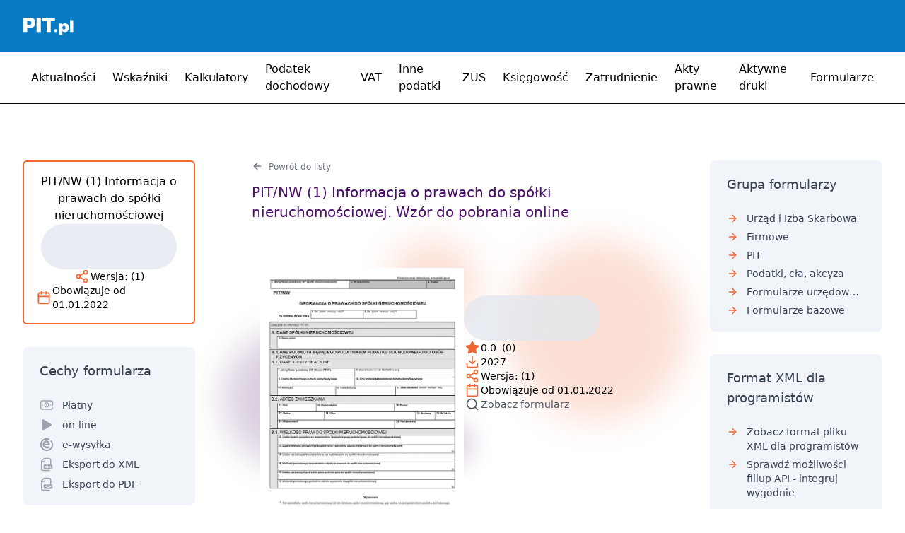

--- FILE ---
content_type: text/html; charset=utf-8
request_url: https://formularze.pit.pl/druk/pitnw-1-informacja-o-prawach-do-spolki-nieruchomosciowej
body_size: 36885
content:
<!DOCTYPE html><html lang="en"><head><meta charSet="utf-8"/><meta name="viewport" content="width=device-width, initial-scale=1"/><link rel="preload" as="image" imageSrcSet="/_next/image?url=%2Fassets%2Fforms%2F29179656%2F1.png&amp;w=96&amp;q=75 96w, /_next/image?url=%2Fassets%2Fforms%2F29179656%2F1.png&amp;w=256&amp;q=75 256w, /_next/image?url=%2Fassets%2Fforms%2F29179656%2F1.png&amp;w=310&amp;q=75 310w, /_next/image?url=%2Fassets%2Fforms%2F29179656%2F1.png&amp;w=360&amp;q=75 360w, /_next/image?url=%2Fassets%2Fforms%2F29179656%2F1.png&amp;w=768&amp;q=75 768w, /_next/image?url=%2Fassets%2Fforms%2F29179656%2F1.png&amp;w=1024&amp;q=75 1024w, /_next/image?url=%2Fassets%2Fforms%2F29179656%2F1.png&amp;w=1280&amp;q=75 1280w" imageSizes="(max-width: 768px) 20vw, 100vw" fetchPriority="high"/><link rel="stylesheet" href="/_next/static/chunks/b529ee51d8aa16aa.css" data-precedence="next"/><link rel="preload" as="script" fetchPriority="low" href="/_next/static/chunks/98703b589642eb1c.js"/><script src="/_next/static/chunks/c9751bb05dd1663a.js" async=""></script><script src="/_next/static/chunks/788668ecf4ab5cb4.js" async=""></script><script src="/_next/static/chunks/71b0e8c1d57dd0fc.js" async=""></script><script src="/_next/static/chunks/12daa96885968840.js" async=""></script><script src="/_next/static/chunks/turbopack-1111ae0f9b8305ba.js" async=""></script><script src="/_next/static/chunks/22286ab6be654094.js" async=""></script><script src="/_next/static/chunks/c11452a7c7a610d5.js" async=""></script><script src="/_next/static/chunks/cb13dd6a296bc8ad.js" async=""></script><script src="/_next/static/chunks/d937bd7855200055.js" async=""></script><script src="/_next/static/chunks/228fc31fe59dc497.js" async=""></script><script src="/_next/static/chunks/ff1a16fafef87110.js" async=""></script><script src="/_next/static/chunks/694836347d1e5ef3.js" async=""></script><script src="/_next/static/chunks/914763571bc3bc8e.js" async=""></script><script src="/_next/static/chunks/cc906d3862ba7a3e.js" async=""></script><title>PIT/NW (1) Informacja o prawach do spółki nieruchomościowej | wzór do pobrania online</title><meta name="description" content="PIT/NW jest załącznikiem do głównego formularza PIT-N1."/><meta name="application-name" content="fillup"/><meta name="robots" content="noindex, nofollow"/><meta name="rating" content="0"/><meta name="downloads" content="2027"/><link rel="canonical" href="https://formularze.pit.pl/druk/pitnw-1-informacja-o-prawach-do-spolki-nieruchomosciowej"/><meta property="og:title" content="PIT/NW (1) Informacja o prawach do spółki nieruchomościowej | wzór do pobrania online"/><meta property="og:description" content="PIT/NW (1) Informacja o prawach do spółki nieruchomościowej | wzór do pobrania online"/><meta property="og:image" content="https://e-druki.pl/assets/forms/29179656/1.png"/><meta name="twitter:card" content="summary_large_image"/><meta name="twitter:title" content="PIT/NW (1) Informacja o prawach do spółki nieruchomościowej | wzór do pobrania online"/><meta name="twitter:description" content="PIT/NW (1) Informacja o prawach do spółki nieruchomościowej | wzór do pobrania online"/><meta name="twitter:image" content="https://e-druki.pl/assets/forms/29179656/1.png"/><link rel="icon" href="/icon.png?icon.7273a40d.png" sizes="32x32" type="image/png"/><script src="/_next/static/chunks/a6dad97d9634a72d.js" noModule=""></script></head><body><div hidden=""><!--$--><!--/$--></div><header class="relative z-10"><div class="bg-[#097bc4]"><div class="xl:container mx-auto px-8"><div class="py-6"><a class="block relative mx-auto" href="https://www.pit.pl/"><svg xmlns="http://www.w3.org/2000/svg" width="72" height="26" viewBox="0 0 72 26"><path fill="#ffffff" fill-rule="nonzero" d="M9.807.99C15.145.99 18 3.59 18 8.171c0 4.829-3.103 7.553-8.193 7.553H6.579v5.447H.621V.991h9.186zM6.579 11.143h2.98c1.862 0 2.855-.99 2.855-2.848 0-1.733-.993-2.724-2.855-2.724h-2.98v5.572zm13.283 10.152V.99h5.959v20.181h-5.959v.124zM39.848 5.82v15.476H33.89V5.82h-5.835V.99h17.752V5.82h-5.959zm8.814 13.495c0 1.238-.869 2.105-2.11 2.105-1.242 0-2.11-.867-2.11-2.105s.868-2.104 2.11-2.104c1.241 0 2.11.866 2.11 2.104zm16.759-4.085c0 3.838-2.235 6.19-5.587 6.19-1.49 0-2.606-.619-3.475-1.61v5.696h-4.593V9.162h4.593v1.486c.869-.99 1.986-1.61 3.351-1.61 3.352-.124 5.71 2.352 5.71 6.19zm-4.718-.124c0-1.61-.869-2.724-2.234-2.724-1.366 0-2.235 1.114-2.235 2.724s.87 2.724 2.235 2.724c1.365 0 2.234-1.115 2.234-2.724zm6.207 6.19V4.581h4.593v16.714H66.91z"></path></svg></a></div></div></div><div class="border-b border-b-black flex items-center"><div class="xl:container mx-auto px-8"><nav><ul class="flex items-center"><li><a class="block py-3 px-3 text-base hover:bg-gray-100" href="https://www.pit.pl/aktualnosci/">Aktualności</a></li><li><a class="block py-3 px-3 text-base hover:bg-gray-100" href="https://www.pit.pl/wskazniki/">Wskaźniki</a></li><li><a class="block py-3 px-3 text-base hover:bg-gray-100" href="https://www.pit.pl/kalkulatory/">Kalkulatory</a></li><li><a class="block py-3 px-3 text-base hover:bg-gray-100" href="https://www.pit.pl/podatek-dochodowy/">Podatek dochodowy</a></li><li><a class="block py-3 px-3 text-base hover:bg-gray-100" href="https://www.pit.pl/vat/">VAT</a></li><li><a class="block py-3 px-3 text-base hover:bg-gray-100" href="https://www.pit.pl/inne-podatki/">Inne podatki</a></li><li><a class="block py-3 px-3 text-base hover:bg-gray-100" href="https://www.pit.pl/ubezpieczenia/">ZUS</a></li><li><a class="block py-3 px-3 text-base hover:bg-gray-100" href="https://www.pit.pl/ksiegowosc/">Księgowość</a></li><li><a class="block py-3 px-3 text-base hover:bg-gray-100" href="https://www.pit.pl/zatrudnienie/">Zatrudnienie</a></li><li><a class="block py-3 px-3 text-base hover:bg-gray-100" href="http://lexbiznes.pb.pl/">Akty prawne</a></li><li><a class="block py-3 px-3 text-base hover:bg-gray-100" href="https://www.pit.pl/pitpl1.php">Aktywne druki</a></li><li><a class="block py-3 px-3 text-base hover:bg-gray-100" href="https://formularze.pit.pl/">Formularze</a></li></ul></nav></div></div></header><div class="-mt-20"><div class=""><div class="container mx-auto px-4 overflow-x-hidden sm:overflow-x-visible md:px-8 relative mb-16 pt-20 md:pt-40"><div class="relative mb-16 xs:flex xs:flex-wrap xl:grid xl:gap-x-20 xl:grid-cols-4 xl:grid-rows-1"><div class="relative flex flex-col gap-y-8 col-span-2 order-2 xs:w-2/3 xs:pl-16 xl:w-auto xl:pl-0"><div class="relative flex flex-col w-full items-center md:flex-row md:space-x-8 lg:space-x-20 xl:space-x-0"><div class="absolute top-28 left-0 z-0 w-full opacity-20"><div class="absolute top-0 -right-12 w-64 h-64 bg-secondary rounded-full blur-xl"></div><div class="absolute top-0 left-48 w-32 h-32 bg-secondary rounded-full blur-xl"></div><div class="absolute top-32 -left-10 w-48 h-48 bg-primary rounded-full blur-xl"></div><div class="absolute top-64 right-64 w-16 h-16 bg-primary rounded-full blur-lg"></div></div><div class="relative z-[1] flex-1 order-1 md:order-2"><div class="mb-8 md:mb-16"><div class="mb-3 leading-none"><a title="Powrót do listy" class="inline-flex items-center text-gray hover:text-secondary" href="/#"><svg xmlns="http://www.w3.org/2000/svg" width="24" height="24" viewBox="0 0 24 24" fill="none" stroke="currentColor" stroke-width="2" stroke-linecap="round" stroke-linejoin="round" class="lucide lucide-arrow-right w-4 h-4 rotate-180"><path d="M5 12h14"></path><path d="m12 5 7 7-7 7"></path></svg><span class="mt-0.5 ms-2 text-xs font-medium">Powrót do listy</span></a></div><h1 class="text-xl text-primary flex items-start">PIT/NW (1) Informacja o prawach do spółki nieruchomościowej. Wzór do pobrania online</h1></div><div class="relative flex flex-col items-center justify-center gap-16 min-[540px]:flex-row min-[540px]:items-start"><div class="w-48 sm:w-72"><div class="relative z-10"><div class="relative z-10 w-full pt-[142%]"><!--$--><!--$!--><template data-dgst="BAILOUT_TO_CLIENT_SIDE_RENDERING"></template><!--/$--><!--/$--><img alt="PIT/NW (1) Informacja o prawach do spółki nieruchomościowej" fetchPriority="high" decoding="async" data-nimg="fill" class="absolute inset-0 w-full h-full object-fit object-contain object-center" style="position:absolute;height:100%;width:100%;left:0;top:0;right:0;bottom:0;color:transparent" sizes="(max-width: 768px) 20vw, 100vw" srcSet="/_next/image?url=%2Fassets%2Fforms%2F29179656%2F1.png&amp;w=96&amp;q=75 96w, /_next/image?url=%2Fassets%2Fforms%2F29179656%2F1.png&amp;w=256&amp;q=75 256w, /_next/image?url=%2Fassets%2Fforms%2F29179656%2F1.png&amp;w=310&amp;q=75 310w, /_next/image?url=%2Fassets%2Fforms%2F29179656%2F1.png&amp;w=360&amp;q=75 360w, /_next/image?url=%2Fassets%2Fforms%2F29179656%2F1.png&amp;w=768&amp;q=75 768w, /_next/image?url=%2Fassets%2Fforms%2F29179656%2F1.png&amp;w=1024&amp;q=75 1024w, /_next/image?url=%2Fassets%2Fforms%2F29179656%2F1.png&amp;w=1280&amp;q=75 1280w" src="/_next/image?url=%2Fassets%2Fforms%2F29179656%2F1.png&amp;w=1280&amp;q=75"/></div></div></div><div class="min-[540px]:w-64 min-[540px]:mt-10"><div class="relative z-10 flex flex-col gap-8 items-center min-[540px]:items-start"><div class="bg-slate-200 animate-pulse rounded-full w-full md:w-48 h-16"></div><div class="flex flex-col gap-2 items-center min-[540px]:items-start"><div class="flex items-center font-medium gap-2 text-sm" title="Ocena: 0.0" aria-label="Ocena: 0.0"><svg xmlns="http://www.w3.org/2000/svg" width="24" height="24" viewBox="0 0 24 24" fill="currentColor" stroke="currentColor" stroke-width="2" stroke-linecap="round" stroke-linejoin="round" class="lucide lucide-star text-secondary h-5"><path d="M11.525 2.295a.53.53 0 0 1 .95 0l2.31 4.679a2.123 2.123 0 0 0 1.595 1.16l5.166.756a.53.53 0 0 1 .294.904l-3.736 3.638a2.123 2.123 0 0 0-.611 1.878l.882 5.14a.53.53 0 0 1-.771.56l-4.618-2.428a2.122 2.122 0 0 0-1.973 0L6.396 21.01a.53.53 0 0 1-.77-.56l.881-5.139a2.122 2.122 0 0 0-.611-1.879L2.16 9.795a.53.53 0 0 1 .294-.906l5.165-.755a2.122 2.122 0 0 0 1.597-1.16z"></path></svg><div><span role="presentation" title="Średnia ocena">0.0</span><span class="ml-2" title="Liczba głosów">(<!-- -->0<!-- -->)</span></div></div><div class="flex items-center gap-2 text-sm" title="Liczba pobrań: 2027" aria-label="Liczba pobrań: 2027"><svg xmlns="http://www.w3.org/2000/svg" width="24" height="24" viewBox="0 0 24 24" fill="none" stroke="currentColor" stroke-width="2" stroke-linecap="round" stroke-linejoin="round" class="lucide lucide-log-in text-secondary rotate-90 h-5"><path d="M15 3h4a2 2 0 0 1 2 2v14a2 2 0 0 1-2 2h-4"></path><polyline points="10 17 15 12 10 7"></polyline><line x1="15" x2="3" y1="12" y2="12"></line></svg><span class="font-medium">2027</span></div><div class="inline-flex items-center text-sm gap-2"><svg xmlns="http://www.w3.org/2000/svg" width="24" height="24" viewBox="0 0 24 24" fill="none" stroke="currentColor" stroke-width="2" stroke-linecap="round" stroke-linejoin="round" class="lucide lucide-share2 lucide-share-2 h-5 text-secondary"><circle cx="18" cy="5" r="3"></circle><circle cx="6" cy="12" r="3"></circle><circle cx="18" cy="19" r="3"></circle><line x1="8.59" x2="15.42" y1="13.51" y2="17.49"></line><line x1="15.41" x2="8.59" y1="6.51" y2="10.49"></line></svg><span class="font-medium">Wersja: <!-- -->(1)</span></div><div class="flex items-center text-sm gap-2 font-medium"><svg xmlns="http://www.w3.org/2000/svg" width="24" height="24" viewBox="0 0 24 24" fill="none" stroke="currentColor" stroke-width="2" stroke-linecap="round" stroke-linejoin="round" class="lucide lucide-calendar h-5 text-secondary"><path d="M8 2v4"></path><path d="M16 2v4"></path><rect width="18" height="18" x="3" y="4" rx="2"></rect><path d="M3 10h18"></path></svg>Obowiązuje od <!-- -->01.01.2022</div></div><div class="flex flex-col gap-2 items-center min-[540px]:items-start"><div class="flex flex-col gap-2"></div><a href="/#preview" class="text-gray-600 text-sm inline-flex items-center gap-2 hover:underline"><svg xmlns="http://www.w3.org/2000/svg" width="24" height="24" viewBox="0 0 24 24" fill="none" stroke="currentColor" stroke-width="2" stroke-linecap="round" stroke-linejoin="round" class="lucide lucide-search h-5"><circle cx="11" cy="11" r="8"></circle><path d="m21 21-4.3-4.3"></path></svg>Zobacz formularz</a><!--$!--><template data-dgst="BAILOUT_TO_CLIENT_SIDE_RENDERING"></template><!--/$--></div></div></div></div></div></div><div class="flex flex-col gap-16 z-10 relative"><div class="not-last:mb-4 not-last:lg:mb-16"><div class="flex items-start"><div class="w-8 flex-shrink-0 mt-1.5 md:w-12 md:pr-3 md:mt-0"><svg xmlns="http://www.w3.org/2000/svg" width="24" height="24" viewBox="0 0 24 24" fill="none" stroke="currentColor" stroke-width="2" stroke-linecap="round" stroke-linejoin="round" class="lucide lucide-file h-4 w-4 md:h-6 md:w-6 text-slate-300"><path d="M15 2H6a2 2 0 0 0-2 2v16a2 2 0 0 0 2 2h12a2 2 0 0 0 2-2V7Z"></path><path d="M14 2v4a2 2 0 0 0 2 2h4"></path></svg></div><div class="mb-4 flex-grow max-w-full md:mb-8"><div class="prose max-w-none prose-headings:mb-4 prose-headings:text-gray-700 prose-headings:font-medium prose-h1:text-3xl prose-h1:text-primary prose-h2:text-xl prose-h2:font-bold prose-h3:text-lg prose-h3:font-bold prose-h4:text-base prose-h4:font-bold prose-h5:text-base prose-h5:font-medium prose-h6:text-base prose-h6:font-normal"><p><strong>PIT/NW</strong> jest załącznikiem do głównego formularza <strong>PIT-N1.</strong></p>
<p><strong>Składający:</strong></p>
<p>Informacja sporządzana przez spółkę nieruchomościową o podmiotach posiadających, bezpośrednio lub pośrednio w tej spółce udziały (akcje) dające co najmniej 5% praw głosu w spółce, albo ogół praw i obowiązków dający co najmniej 5% prawa do udziału w zysku spółki niebędącej osobą prawną, albo co najmniej 5% ogólnej liczby tytułów uczestnictwa lub praw o podobnym charakterze, oraz liczbie posiadających przez każdego z nich takich praw, zwanych dalej &quot;prawami do spółki nieruchomościowej&quot;.</p>
<p><strong>Termin składania:</strong></p>
<p>Do końca trzeciego miesiąca po zakończeniu roku podatkowego spółki nieruchomościowej, a w przypadku gdy spółka nieruchomościowa nie jest podatnikiem podatku dochodowego - do końca trzeciego miesiąca po zakończeniu roku obrotowego spółki nieruchomościowej.</p>
<p><strong>Miejsce składania:</strong></p>
<p>Za pomocą środków komunikacji elektronicznej do naczelnika urzędu skarbowego według właściwości określonej w § 1 Rozporządzenia Ministra Finansów z dnia ........... 2022 r. w sprawie wyznaczenia organów Krajowej Administracji Skarbowej do przyjmowania, obsługi i udostępniania innym organom informacji, o których mowa w 45 ust. 3f pkt 1 ustawy o podatku dochodowym od osób fizycznych</p></div></div></div></div><div class="not-last:mb-4 not-last:lg:mb-16"><div class="flex items-start"><div class="w-8 flex-shrink-0 mt-1.5 md:w-12 md:pr-3 md:mt-0"><svg xmlns="http://www.w3.org/2000/svg" width="24" height="24" viewBox="0 0 24 24" fill="none" stroke="currentColor" stroke-width="2" stroke-linecap="round" stroke-linejoin="round" class="lucide lucide-landmark h-4 w-4 md:h-6 md:w-6 text-slate-300"><line x1="3" x2="21" y1="22" y2="22"></line><line x1="6" x2="6" y1="18" y2="11"></line><line x1="10" x2="10" y1="18" y2="11"></line><line x1="14" x2="14" y1="18" y2="11"></line><line x1="18" x2="18" y1="18" y2="11"></line><polygon points="12 2 20 7 4 7"></polygon></svg></div><div class="mb-4 flex-grow max-w-full md:mb-8"><h2 class="mb-4 text-lg text-gray-700 font-medium md:mb-8 md:text-xl">Podstawa prawna</h2><div class="prose max-w-none prose-headings:mb-4 prose-headings:text-gray-700 prose-headings:font-medium prose-h1:text-3xl prose-h1:text-primary prose-h2:text-xl prose-h2:font-bold prose-h3:text-lg prose-h3:font-bold prose-h4:text-base prose-h4:font-bold prose-h5:text-base prose-h5:font-medium prose-h6:text-base prose-h6:font-normal"><p>Art. 45 ust. 3f pkt 1 i ust. 3h ustawy z dnia 26 lipca 1991 r. o podatku dochodowym od osób fizycznych (Dz. U. z 2021 r. poz. 1128, z późn. zm.) zwanej dalej &quot;ustawą&quot;.</p></div></div></div></div><div class="not-last:mb-4 not-last:lg:mb-16"><div class="flex items-start"><div class="w-8 flex-shrink-0 mt-1.5 md:w-12 md:pr-3 md:mt-0"><svg xmlns="http://www.w3.org/2000/svg" width="24" height="24" viewBox="0 0 24 24" fill="none" stroke="currentColor" stroke-width="2" stroke-linecap="round" stroke-linejoin="round" class="lucide lucide-book-open h-4 w-4 md:h-6 md:w-6 text-slate-300"><path d="M12 7v14"></path><path d="M3 18a1 1 0 0 1-1-1V4a1 1 0 0 1 1-1h5a4 4 0 0 1 4 4 4 4 0 0 1 4-4h5a1 1 0 0 1 1 1v13a1 1 0 0 1-1 1h-6a3 3 0 0 0-3 3 3 3 0 0 0-3-3z"></path></svg></div><div class="mb-4 flex-grow max-w-full md:mb-8"><h2 class="mb-4 text-lg text-gray-700 font-medium md:mb-8 md:text-xl">Nota prawna</h2><div class="prose max-w-none prose-headings:mb-4 prose-headings:text-gray-700 prose-headings:font-medium prose-h1:text-3xl prose-h1:text-primary prose-h2:text-xl prose-h2:font-bold prose-h3:text-lg prose-h3:font-bold prose-h4:text-base prose-h4:font-bold prose-h5:text-base prose-h5:font-medium prose-h6:text-base prose-h6:font-normal"><p><strong>PAMIĘTAJ!</strong> Gdy wypełnisz formularz - przeczytaj go uważnie w wersji ostatecznej lub skonsultuj się ze specjalistą! Udostępnione przez nas wzory druków, formularzy, pism, deklaracji lub umów należy zawsze właściwie przetworzyć, uzupełnić lub dopasować do swojej sytuacji.</p><p>Pamiętaj, że podpisując dokument kształtujesz nim swoje prawa lub obowiązki, zatem zachowaj należytą uwagę przy zmianach i jego wypełnianiu. Ze względu na niepowtarzalność każdej czynności, samodzielnie lub na podstawie opinii specjalisty musisz ocenić, czy wykorzystany formularz zastał zastosowany przez Ciebie odpowiednio do stanu faktycznego, prawnego lub zamierzonego celu.</p></div></div></div></div></div></div><div class="xs:w-1/3 space-y-8 order-1 xl:w-auto"><div class="group z-10 border-2 border-secondary bg-white py-4 px-4 flex flex-col gap-4 rounded-md xl:sticky xl:top-32" data-sticky="false"><div class="flex flex-col items-center gap-4"><div class="text-center">PIT/NW (1) Informacja o prawach do spółki nieruchomościowej</div><div class="bg-slate-200 animate-pulse rounded-full w-full md:w-48 h-16"></div></div><div class="flex flex-col gap-2 items-center"><div class="inline-flex items-center text-sm gap-2"><svg xmlns="http://www.w3.org/2000/svg" width="24" height="24" viewBox="0 0 24 24" fill="none" stroke="currentColor" stroke-width="2" stroke-linecap="round" stroke-linejoin="round" class="lucide lucide-share2 lucide-share-2 h-5 text-secondary"><circle cx="18" cy="5" r="3"></circle><circle cx="6" cy="12" r="3"></circle><circle cx="18" cy="19" r="3"></circle><line x1="8.59" x2="15.42" y1="13.51" y2="17.49"></line><line x1="15.41" x2="8.59" y1="6.51" y2="10.49"></line></svg><span class="font-medium">Wersja: <!-- -->(1)</span></div><div class="flex items-center text-sm gap-2 font-medium"><svg xmlns="http://www.w3.org/2000/svg" width="24" height="24" viewBox="0 0 24 24" fill="none" stroke="currentColor" stroke-width="2" stroke-linecap="round" stroke-linejoin="round" class="lucide lucide-calendar h-5 text-secondary"><path d="M8 2v4"></path><path d="M16 2v4"></path><rect width="18" height="18" x="3" y="4" rx="2"></rect><path d="M3 10h18"></path></svg>Obowiązuje od <!-- -->01.01.2022</div></div><!--$--><!--$!--><template data-dgst="BAILOUT_TO_CLIENT_SIDE_RENDERING"></template><!--/$--><!--/$--></div><div class="rounded-lg px-6 py-5 text-gray-700 bg-slate-100"><div class="-mx-6 -my-5"><button class="block w-full px-6 py-5 text-left pointer-events-none"><div class="font-medium text-lg">Cechy formularza</div></button></div><div class="pt-6 lg:block"><div class="text-gray-700"><div class="flex items-center mb-2 last:mb-0" title="Formularz płatny. Do jego użycia wymagane jest wykupienie abonamentu lub dokonanie płatności SMS. Uruchom i sprawdź - 30 dni za Darmo, po tym okresie formularz płatny."><div class="relative w-5 mr-3 text-gray-400 flex justify-center"><svg xmlns="http://www.w3.org/2000/svg" xml:space="preserve" style="fill-rule:evenodd;clip-rule:evenodd;stroke-linejoin:round;stroke-miterlimit:2" viewBox="0 0 100 100" class="fill-current h-5 w-5"><path d="M88.606 51.485a3.593 3.593 0 0 0 3.576 3.576c1.96 0 3.572-1.616 3.572-3.576V30.748c-.011-7.84-6.46-14.289-14.299-14.3H18.529c-7.839.011-14.288 6.46-14.299 14.3v38.616c.007 7.843 6.456 14.292 14.299 14.302h62.929c7.844-.01 14.292-6.459 14.3-14.302a3.59 3.59 0 0 0-3.573-3.573 3.59 3.59 0 0 0-3.575 3.573c-.008 3.919-3.232 7.144-7.152 7.151H18.529c-3.919-.004-7.147-3.232-7.151-7.151v-38.62c.007-3.92 3.232-7.144 7.151-7.151h62.929c3.92.007 7.144 3.231 7.152 7.151v20.737zm-56.672-1.453c.634 9.448 8.582 16.886 18.056 16.886 9.927 0 18.096-8.169 18.096-18.096S59.917 30.726 49.99 30.726h-.003c-10.239.369-18.372 9.068-18.053 19.306m28.983 0a11.58 11.58 0 0 1-6.905 11.155V45.054a2.6 2.6 0 0 0-.725-1.942 2.65 2.65 0 0 0-1.924-.724 5.03 5.03 0 0 0-2.474.746l-4.771 2.772a2.03 2.03 0 0 0-1.044 1.847c0 .594.21 1.174.594 1.627.337.449.866.717 1.431.724.37-.003.729-.105 1.044-.297l2.387-1.405v13.527c-5.651-1.057-9.695-6.177-9.419-11.919a11 11 0 0 1-.065-1.195c0-6.014 4.948-10.967 10.966-10.967s10.966 4.953 10.966 10.967q0 .603-.065 1.195zm-43.402 1.67q-.002.058-.004.116c0 2 1.649 3.648 3.649 3.648a3.665 3.665 0 0 0 3.648-3.648v-.116a3.67 3.67 0 0 0-3.652-3.536 3.667 3.667 0 0 0-3.648 3.536zm58.397 0c0 2 1.648 3.648 3.648 3.648s3.648-1.648 3.648-3.648-1.648-3.648-3.648-3.648h-.004c-1.996.007-3.637 1.652-3.641 3.648z" style="fill-rule:nonzero"></path></svg></div><span class="text-sm">Płatny</span></div><div class="flex items-center mb-2 last:mb-0" title="Formularz dostępny w wersji on-line"><div class="relative w-5 mr-3 text-gray-400 flex justify-center"><svg xmlns="http://www.w3.org/2000/svg" xml:space="preserve" fill="currentColor" viewBox="0 0 48 48" class="fill-current h-4 w-4"><path d="M42.779 20.127 9.794.627a4.47 4.47 0 0 0-2.311-.643c-2.454 0-4.473 2.019-4.473 4.472V43.49c0 2.465 2.03 4.494 4.495 4.494a4.5 4.5 0 0 0 2.289-.627l32.985-19.492a4.5 4.5 0 0 0 2.212-3.87 4.5 4.5 0 0 0-2.212-3.871z"></path></svg></div><span class="text-sm">on-line</span></div><div class="flex items-center mb-2 last:mb-0" title="Formularz z możliwością e-wysyłki"><div class="relative w-5 mr-3 text-gray-400 flex justify-center"><svg xmlns="http://www.w3.org/2000/svg" xml:space="preserve" style="fill-rule:evenodd;clip-rule:evenodd;stroke-linejoin:round;stroke-miterlimit:2" viewBox="0 0 100 100" class="fill-current h-5 w-5"><path d="M17.387 82.278A45.87 45.87 0 0 1 4.154 50.056c0-25.15 20.697-45.848 45.847-45.848a45.8 45.8 0 0 1 17.764 3.581 5.05 5.05 0 0 1 3.079 4.641c0 2.764-2.272 5.036-5.035 5.036a5.05 5.05 0 0 1-1.956-.395 35.8 35.8 0 0 0-13.809-2.774c-19.631 0-35.78 16.153-35.78 35.78A35.8 35.8 0 0 0 24.695 75.33q.07.07.137.144a35.78 35.78 0 0 0 25.137 10.322c19.623 0 35.772-16.149 35.772-35.772a35.77 35.77 0 0 0-7.283-21.637 5.05 5.05 0 0 1-.917-2.898c0-2.763 2.272-5.036 5.035-5.036 1.505 0 2.934.676 3.891 1.839a45.83 45.83 0 0 1 9.367 27.771c0 25.15-20.694 45.844-45.844 45.844h-.007l.004-.015a45.56 45.56 0 0 1-32.408-13.421zm5.497-33.207a32.2 32.2 0 0 1 2.134-12.262 26.2 26.2 0 0 1 5.669-8.76 23.5 23.5 0 0 1 8.055-5.313 25.2 25.2 0 0 1 9.363-1.803 23.28 23.28 0 0 1 17.721 6.86 28.28 28.28 0 0 1 6.508 20.175q0 1.303-.096 2.845a196 196 0 0 1-.202 2.753H38.201a9.93 9.93 0 0 0 4.307 7.315 17.3 17.3 0 0 0 10.213 2.703 43 43 0 0 0 8.055-.747 30.2 30.2 0 0 0 6.455-1.857l2.013 12.117a20.3 20.3 0 0 1-3.201 1.202 42 42 0 0 1-4.456 1.067 70 70 0 0 1-5.256.746 52 52 0 0 1-5.605.303 33.1 33.1 0 0 1-12.368-2.113 24 24 0 0 1-8.727-5.757 22.9 22.9 0 0 1-5.096-8.667 34.3 34.3 0 0 1-1.651-10.807m0 .003v-.011zm35.044-5.701a15.5 15.5 0 0 0-.647-3.691 9.3 9.3 0 0 0-1.704-3.201 9.2 9.2 0 0 0-2.898-2.301 9.5 9.5 0 0 0-4.364-.899 10 10 0 0 0-4.306.85 8.9 8.9 0 0 0-3.02 2.254 10.1 10.1 0 0 0-1.852 3.254 21.7 21.7 0 0 0-.95 3.756z" style="fill-rule:nonzero"></path></svg></div><span class="text-sm">e-wysyłka</span></div><div class="flex items-center mb-2 last:mb-0" title="Formularz z możliwością eksportu do formatu XML (obsługiwany przez fillUp)"><div class="relative w-5 mr-3 text-gray-400 flex justify-center"><svg xmlns="http://www.w3.org/2000/svg" xml:space="preserve" style="fill-rule:evenodd;clip-rule:evenodd;stroke-linejoin:round;stroke-miterlimit:2" viewBox="0 0 100 100" class="fill-current h-5 w-5"><path d="M75.002 51.708V18.495c0-3.93-3.235-7.165-7.166-7.165H35.328a6.9 6.9 0 0 0-4.855 2.027L18.65 25.285a6.7 6.7 0 0 0-1.365 1.981h9.946c2.949 0 5.374-2.425 5.374-5.374a3.6 3.6 0 0 1 3.583-3.583 3.6 3.6 0 0 1 3.583 3.583c0 6.879-5.661 12.54-12.54 12.54H16.668v47.073c0 3.93 3.236 7.165 7.166 7.165h46.872a3.6 3.6 0 0 1 3.583 3.583 3.6 3.6 0 0 1-3.583 3.583l-46.875-.032c-7.861 0-14.332-6.471-14.332-14.332V30.09a13.94 13.94 0 0 1 4.059-9.857L25.382 8.309a14.1 14.1 0 0 1 9.946-4.145h32.508c7.861 0 14.332 6.47 14.332 14.331v33.213h7.247c1.243.004 2.252 1.086 2.252 2.405v26.271c0 1.315-1.009 2.398-2.252 2.401H30.757c-1.243 0-2.252-1.082-2.252-2.401V54.113c0-1.319 1.009-2.405 2.252-2.405zM44.069 70.312l4.033 5.131c.337.47.874.746 1.412.753a1.82 1.82 0 0 0 1.378-.638c.404-.376.639-.914.639-1.48 0-.509-.202-1-.504-1.372l-4.471-5.533 4.37-5.407a2.13 2.13 0 0 0 .471-1.343c0-.567-.202-1.104-.605-1.484a1.92 1.92 0 0 0-1.412-.631c-.538.004-1.042.284-1.378.749l-3.933 4.981-3.933-4.981c-.37-.465-.874-.741-1.446-.749a1.9 1.9 0 0 0-1.411.631c-.37.38-.605.917-.605 1.484 0 .501.201.978.504 1.343l4.37 5.407-4.505 5.533c-.302.372-.47.849-.47 1.343 0 .57.235 1.111.605 1.498.37.409.874.645 1.412.652.537-.01 1.042-.29 1.378-.752zm22.387-3.501v7.314c-.034.555.168 1.1.538 1.497.336.369.84.567 1.344.549.505.018.975-.18 1.345-.549.336-.405.538-.946.504-1.497V60.569a2.2 2.2 0 0 0-.571-1.619 1.87 1.87 0 0 0-1.446-.627c-.874.039-1.647.63-1.949 1.501l-4.303 8.621-4.303-8.621a2.6 2.6 0 0 0-.84-1.107 1.83 1.83 0 0 0-1.143-.394c-.571-.015-1.076.211-1.479.627a2.52 2.52 0 0 0-.571 1.619v13.559a2.04 2.04 0 0 0 .537 1.498c.37.369.841.566 1.345.548a1.84 1.84 0 0 0 1.378-.562c.336-.398.538-.936.504-1.484v-7.166l2.656 5.084c.202.438.471.825.84 1.133.303.225.673.344 1.042.336.37.008.74-.111 1.042-.336.37-.305.639-.692.841-1.133zm8.908-8.488a2 2 0 0 0-1.547.612 2.23 2.23 0 0 0-.571 1.631v13.308c-.034.584.134 1.157.504 1.594.404.387.941.584 1.479.549h7.698a2.2 2.2 0 0 0 1.513-.448c.369-.359.537-.875.504-1.398 0-1.24-.672-1.867-2.017-1.867h-5.378V60.569a2.24 2.24 0 0 0-.605-1.63 2.08 2.08 0 0 0-1.58-.631z" style="fill-rule:nonzero"></path></svg></div><span class="text-sm">Eksport do XML</span></div><div class="flex items-center mb-2 last:mb-0" title="Formularz z możliwością eksportu do formatu PDF (obsługiwany przez Adobe Reader)"><div class="relative w-5 mr-3 text-gray-400 flex justify-center"><svg xmlns="http://www.w3.org/2000/svg" xml:space="preserve" style="fill-rule:evenodd;clip-rule:evenodd;stroke-linejoin:round;stroke-miterlimit:2" viewBox="0 0 100 100" class="fill-current h-5 w-5"><path d="M75.002 51.708V18.495c0-3.93-3.235-7.165-7.166-7.165H35.328a6.9 6.9 0 0 0-4.855 2.027L18.65 25.285a6.7 6.7 0 0 0-1.365 1.981h9.946c2.949 0 5.374-2.425 5.374-5.374a3.6 3.6 0 0 1 3.583-3.583 3.6 3.6 0 0 1 3.583 3.583c0 6.879-5.661 12.54-12.54 12.54H16.668v47.073c0 3.93 3.236 7.165 7.166 7.165h46.872a3.6 3.6 0 0 1 3.583 3.583 3.6 3.6 0 0 1-3.583 3.583l-46.875-.032c-7.861 0-14.332-6.471-14.332-14.332V30.09a13.94 13.94 0 0 1 4.059-9.857L25.382 8.309a14.1 14.1 0 0 1 9.946-4.145h32.508c7.861 0 14.332 6.47 14.332 14.331v33.213h7.098c1.29.004 2.401 1.089 2.401 2.405v26.268c0 1.318-1.111 2.404-2.401 2.404H30.752a2.41 2.41 0 0 1-2.4-2.404V54.113a2.41 2.41 0 0 1 2.4-2.405zm-37.298 6.676a2.13 2.13 0 0 0-1.577.555 2.25 2.25 0 0 0-.537 1.566v13.329c-.036.613.215 1.215.609 1.663.466.419 1.039.638 1.648.609a2.36 2.36 0 0 0 1.72-.609c.43-.448.645-1.046.609-1.663v-4.242h3.906a6.58 6.58 0 0 0 4.551-1.498 5.34 5.34 0 0 0 1.612-4.11 5.37 5.37 0 0 0-1.612-4.12 6.5 6.5 0 0 0-4.551-1.487zm36.154 0a2.13 2.13 0 0 0-1.576.555c-.395.426-.61.993-.538 1.566v13.329c-.036.61.179 1.208.609 1.645.43.426 1.039.656 1.649.627a2.15 2.15 0 0 0 1.612-.609c.43-.448.645-1.05.609-1.663v-5.016h5.482a2.6 2.6 0 0 0 1.649-.423c.394-.34.573-.838.537-1.347a1.76 1.76 0 0 0-.537-1.365 2.56 2.56 0 0 0-1.649-.448h-5.482v-3.247h5.984a2.7 2.7 0 0 0 1.648-.422 1.7 1.7 0 0 0 .538-1.341 1.69 1.69 0 0 0-.538-1.383 2.52 2.52 0 0 0-1.648-.44zm-19.277 0a2.12 2.12 0 0 0-1.577.555 2.1 2.1 0 0 0-.537 1.566v13.329c-.036.574.143 1.14.537 1.57.43.387 1.003.584 1.577.548h5.016a11.2 11.2 0 0 0 5.052-1.05 7.4 7.4 0 0 0 3.225-3.02 9.84 9.84 0 0 0 1.111-4.727 9.65 9.65 0 0 0-1.111-4.683 7.7 7.7 0 0 0-3.225-3.028 11.16 11.16 0 0 0-5.016-1.075zm4.729 13.881h-2.257V62.067h2.222a5.42 5.42 0 0 1 3.87 1.244 5.18 5.18 0 0 1 1.289 3.837 5.24 5.24 0 0 1-1.289 3.856 5.39 5.39 0 0 1-3.835 1.261m-15.837-6.091h-3.297v-4.3h3.297c1.648 0 2.472.716 2.472 2.168.072.602-.143 1.2-.609 1.619a2.8 2.8 0 0 1-1.863.502z" style="fill-rule:nonzero"></path></svg></div><span class="text-sm">Eksport do PDF</span></div></div></div></div></div><div class="flex flex-col order-3 col-span-3 space-y-8 mt-8 xl:mt-0 xl:col-span-1"><div class="rounded-lg px-6 py-5 text-gray-700 bg-slate-100"><div class="-mx-6 -my-5"><button class="block w-full px-6 py-5 text-left pointer-events-auto lg:pointer-events-none"><div class="font-medium text-lg">Grupa formularzy</div></button></div><div class="pt-6 lg:block hidden"><nav role="navigation"><ul class="text-xs md:text-sm space-y-1.5"><li><a class="flex items-start hover:text-secondary" href="/kategoria/urzad-i-izba-skarbowa"><svg xmlns="http://www.w3.org/2000/svg" width="24" height="24" viewBox="0 0 24 24" fill="none" stroke="currentColor" stroke-width="2" stroke-linecap="round" stroke-linejoin="round" class="lucide lucide-arrow-right flex-shrink-0 text-secondary mr-3 mt-0.5 w-4 h-4"><path d="M5 12h14"></path><path d="m12 5 7 7-7 7"></path></svg><span class="min-w-0 flex items-center"><span class="truncate">Urząd i Izba Skarbowa</span><span class="ml-2"></span></span></a></li><li><a class="flex items-start hover:text-secondary" href="/kategoria/firmowe"><svg xmlns="http://www.w3.org/2000/svg" width="24" height="24" viewBox="0 0 24 24" fill="none" stroke="currentColor" stroke-width="2" stroke-linecap="round" stroke-linejoin="round" class="lucide lucide-arrow-right flex-shrink-0 text-secondary mr-3 mt-0.5 w-4 h-4"><path d="M5 12h14"></path><path d="m12 5 7 7-7 7"></path></svg><span class="min-w-0 flex items-center"><span class="truncate">Firmowe</span><span class="ml-2"></span></span></a></li><li><a class="flex items-start hover:text-secondary" href="/kategoria/pit"><svg xmlns="http://www.w3.org/2000/svg" width="24" height="24" viewBox="0 0 24 24" fill="none" stroke="currentColor" stroke-width="2" stroke-linecap="round" stroke-linejoin="round" class="lucide lucide-arrow-right flex-shrink-0 text-secondary mr-3 mt-0.5 w-4 h-4"><path d="M5 12h14"></path><path d="m12 5 7 7-7 7"></path></svg><span class="min-w-0 flex items-center"><span class="truncate">PIT</span><span class="ml-2"></span></span></a></li><li><a class="flex items-start hover:text-secondary" href="/kategoria/podatki-cla-akcyza"><svg xmlns="http://www.w3.org/2000/svg" width="24" height="24" viewBox="0 0 24 24" fill="none" stroke="currentColor" stroke-width="2" stroke-linecap="round" stroke-linejoin="round" class="lucide lucide-arrow-right flex-shrink-0 text-secondary mr-3 mt-0.5 w-4 h-4"><path d="M5 12h14"></path><path d="m12 5 7 7-7 7"></path></svg><span class="min-w-0 flex items-center"><span class="truncate">Podatki, cła, akcyza</span><span class="ml-2"></span></span></a></li><li><a class="flex items-start hover:text-secondary" href="/kategoria/formularze-urzedowe-i-sadowe"><svg xmlns="http://www.w3.org/2000/svg" width="24" height="24" viewBox="0 0 24 24" fill="none" stroke="currentColor" stroke-width="2" stroke-linecap="round" stroke-linejoin="round" class="lucide lucide-arrow-right flex-shrink-0 text-secondary mr-3 mt-0.5 w-4 h-4"><path d="M5 12h14"></path><path d="m12 5 7 7-7 7"></path></svg><span class="min-w-0 flex items-center"><span class="truncate">Formularze urzędowe i sądowe</span><span class="ml-2"></span></span></a></li><li><a class="flex items-start hover:text-secondary" href="/kategoria/formularze-bazowe"><svg xmlns="http://www.w3.org/2000/svg" width="24" height="24" viewBox="0 0 24 24" fill="none" stroke="currentColor" stroke-width="2" stroke-linecap="round" stroke-linejoin="round" class="lucide lucide-arrow-right flex-shrink-0 text-secondary mr-3 mt-0.5 w-4 h-4"><path d="M5 12h14"></path><path d="m12 5 7 7-7 7"></path></svg><span class="min-w-0 flex items-center"><span class="truncate">Formularze bazowe</span><span class="ml-2"></span></span></a></li></ul></nav></div></div><div class="rounded-lg px-6 py-5 text-gray-700 bg-slate-100"><div class="-mx-6 -my-5"><button class="block w-full px-6 py-5 text-left pointer-events-auto lg:pointer-events-none"><div class="font-medium text-lg">Format XML dla programistów</div></button></div><div class="pt-6 lg:block hidden"><nav role="navigation"><ul class="text-xs md:text-sm space-y-1.5"><li><a class="flex items-start hover:text-secondary" title="Zobacz format pliku XML dla programistów" rel="nofollow" href="/node/29179656/fields/all/fields_xml"><svg xmlns="http://www.w3.org/2000/svg" width="24" height="24" viewBox="0 0 24 24" fill="none" stroke="currentColor" stroke-width="2" stroke-linecap="round" stroke-linejoin="round" class="lucide lucide-arrow-right flex-shrink-0 text-secondary mr-3 mt-0.5 w-4 h-4"><path d="M5 12h14"></path><path d="m12 5 7 7-7 7"></path></svg><span class="block min-w-0">Zobacz format pliku XML dla programistów</span></a></li><li><a class="flex items-start hover:text-secondary" title="Sprawdź możliwości fillup API - integruj wygodnie" rel="nofollow" href="https://api.fillup.pl/"><svg xmlns="http://www.w3.org/2000/svg" width="24" height="24" viewBox="0 0 24 24" fill="none" stroke="currentColor" stroke-width="2" stroke-linecap="round" stroke-linejoin="round" class="lucide lucide-arrow-right flex-shrink-0 text-secondary mr-3 mt-0.5 w-4 h-4"><path d="M5 12h14"></path><path d="m12 5 7 7-7 7"></path></svg><span class="block min-w-0">Sprawdź możliwości fillup API - integruj wygodnie</span></a></li></ul></nav></div></div><section class="rounded-lg py-5 px-6 mb-8 bg-gradient-to-tl text-white from-orange-600 to-orange-500"><h3 class="font-medium mb-6 text-lg">Zostań resellerem fillup</h3><p class="text-sm mb-6">Dołącz do programu resellerskiego i zostań specjalistą od przyjaznych formularzy, e-deklaracji i e-administracji, ponieważ fillup to formalności wypełnione.</p><div><a href="http://reseller.fillup.pl" class="inline-flex justify-center items-center transition-all duration-200 focus:outline-none border border-secondary text-secondary hover:text-white h-9 px-5 text-sm group rounded-lg bg-white hover:bg-secondary-dark hover:ring-4 ring-white ring-opacity-20">Zostań Partnerem<span class="ml-2"><svg xmlns="http://www.w3.org/2000/svg" width="24" height="24" viewBox="0 0 24 24" fill="none" stroke="currentColor" stroke-width="2" stroke-linecap="round" stroke-linejoin="round" class="lucide lucide-arrow-right h-4 w-4 transition-transform group-hover:translate-x-2"><path d="M5 12h14"></path><path d="m12 5 7 7-7 7"></path></svg></span></a></div></section></div></div><div class="flex flex-col gap-16 mx-auto px-4 2xl:w-2/4"><!--$!--><template data-dgst="BAILOUT_TO_CLIENT_SIDE_RENDERING"></template><!--/$--></div></div></div><!--$--><!--/$--></div><footer class="text-black font-medium border-t"><div class="container mx-auto px-8 lg:px-0 py-8"><ul class="logos"><li><a id="logo-bonnier" href="https://bonnier.pl" target="_blank"> </a></li><li><a id="logo-pit" href="https://www.pit.pl" target="_blank"> </a></li><li><a id="logo-bankier" href="https://www.bankier.pl" target="_blank"> </a></li><li><a id="logo-pulsbiznesu" href="https://www.pb.pl" target="_blank"> </a></li><li><a id="logo-pulsmedycyny" href="https://pulsmedycyny.pl" target="_blank"> </a></li><li><a id="logo-smartbankier" href="https://www.bankier.pl/smart" target="_blank"><svg xmlns="http://www.w3.org/2000/svg" viewBox="0 0 193 21"><g fill="none" fill-rule="evenodd"><path fill="#056AD7" d="M172.829 14.334c0 .965-.779 1.75-1.74 1.75-.96 0-1.74-.785-1.74-1.75 0-.967.78-1.75 1.74-1.75.961 0 1.74.783 1.74 1.75"></path><path fill="#052144" fill-rule="nonzero" d="M191.29 14.506V.325h-4.397v1.578h1.279v12.603h-1.279v1.577h5.674v-1.577zm-10.546-.037c-1.26 0-2.748-1.307-2.757-3.974v-.05c.01-2.667 1.498-3.974 2.757-3.974 1.573 0 2.636.935 2.636 4s-1.063 3.998-2.636 3.998m.738-9.862c-1.608 0-2.839.94-3.573 2.384l-.298-2.099h-4.02V6.47h1.277v12.604h-1.278v1.577h5.675v-1.577h-1.278v-4.972c.743 1.358 1.944 2.232 3.495 2.232 3.331 0 5.01-2.624 5.016-5.864-.006-3.24-1.685-5.863-5.016-5.863M146.444 6.47V4.892h-4.395V6.47h1.277v8.036h-1.277v1.577h5.674v-1.577h-1.279zm-20.611 3.104c0-3.338-1.08-4.967-3.773-4.967-1.714 0-3.185.776-4.03 2.358l-.297-2.073h-4.02V6.47h1.278v8.036h-1.278v1.577h5.674v-1.577h-1.277v-4.059c.01-2.363 1.5-3.805 2.587-3.805 1.502 0 2.016.538 2.016 2.914v4.95h-1.276v1.577h5.674v-1.577h-1.278zm19.054-5.782c.96 0 1.739-.785 1.739-1.75 0-.966-.78-1.75-1.74-1.75-.961 0-1.74.784-1.74 1.75 0 .965.779 1.75 1.74 1.75m-47.999 7.325h-.035v.017c0 2.466-1.129 3.372-2.606 3.372h-2.723v-6.3h2.721c1.478 0 2.607.427 2.607 2.892v.018h.037-.002zm-5.363-9.215h1.813c1.477 0 2.606.225 2.606 2.155v.018h.05l.003.001h-.054l.001.018c0 1.931-1.129 2.664-2.606 2.664h-1.813V1.903zm7.538 2.174c0-3.29-2.583-3.751-5.725-3.751h-6.21v1.577h1.278v12.603h-1.278v1.577h7.118c3.142 0 5.725-1.219 5.725-4.967 0-2.72-1.477-3.638-3.556-3.925 1.587-.426 2.648-1.336 2.648-3.114m35.403 2.394h1.81l-4.135 4.188V.325h-4.396v1.578h1.278v12.603h-1.278v1.577h5.674v-1.577h-1.278v-1.523l1.965-1.991 2.002 3.514h-1.095v1.577h5.674v-1.577h-1.173l.034-.02-3.253-5.71 2.276-2.306h2.116V4.892h-6.221zm33.099-1.863c-1.2 0-2.85.914-3.29 2.326l-.29-2.04h-4.02V6.47h1.277v8.036h-1.277v1.577h5.674v-1.577h-1.277v-4.07c.01-2.894 1.215-3.794 2.317-3.794.148 0 .25.021.32.093a1.6 1.6 0 0 0-.185.743c0 .901.727 1.632 1.624 1.632.896 0 1.623-.73 1.623-2.089 0-1.77-1.096-2.414-2.496-2.414m-59.155 5.881zv.018c0 2.376-1.465 3.828-2.883 3.828-1.058 0-1.72-.623-1.72-1.544v-.018c0-1.979 3.402-2.441 4.604-2.542zm3.119-2.055c0-2.752-1.303-3.826-5.27-3.826-2.822 0-5.117 1.192-5.117 2.475v.396c0 .901.727 1.632 1.624 1.632s1.624-.73 1.624-1.632c0-.298-.086-.574-.225-.815.349-.325 1.36-.475 2.094-.475v-.003c1.405 0 2.152.707 2.152 2.23v.502c-.477.04-1.43.156-3.302.486-2.753.486-4.422 1.978-4.422 3.827 0 2.032 1.442 3.14 3.772 3.14 1.56 0 3.07-.884 4.067-2.256l.443 1.97h3.838v-1.578h-1.279zm39.739 1.2c.15-1.972.869-3.448 2.576-3.448s2.427 1.476 2.576 3.448h-5.151zm2.576-5.026c-3.967 0-5.724 2.633-5.724 5.881s1.757 5.881 5.724 5.881c2.424 0 4.363-1.02 5.274-3.347l-2.282-.571c-.586 1.315-1.41 2.07-2.991 2.07h-.001c-1.727 0-2.442-1.242-2.58-3.25h8.305v-.326c0-3.705-1.757-6.338-5.725-6.338"></path><rect width="71.066" height="16.5" x="8.229" fill="#056AD7" rx="2"></rect><rect width="5.984" height="16.5" fill="#056AD7" rx="2"></rect><path fill="#FFF" d="M31.3 11.143q.445 0 .734-.074.29-.075.465-.202a.7.7 0 0 0 .242-.304q.068-.175.068-.392 0-.459-.431-.762-.431-.304-1.482-.655-.458-.162-.915-.371a3.4 3.4 0 0 1-.822-.527 2.5 2.5 0 0 1-.592-.77q-.23-.45-.229-1.1 0-.647.242-1.167t.687-.885q.444-.365 1.077-.56t1.428-.196q.942 0 1.629.203.687.202 1.131.446l-.606 1.66a6 6 0 0 0-.868-.358q-.48-.155-1.152-.155-.753 0-1.084.21-.33.208-.33.64 0 .257.122.433.12.175.343.317.222.141.512.256t.64.236q.726.27 1.265.534.54.263.895.614.358.35.532.823.175.474.175 1.148 0 1.31-.915 2.032t-2.76.722q-.62 0-1.118-.074a7 7 0 0 1-.882-.183 5 5 0 0 1-.66-.229 5 5 0 0 1-.464-.23l.592-1.674q.417.23 1.03.412.613.183 1.501.182m7.77-7.749q.242.447.559 1.1a69 69 0 0 1 1.34 2.978L41.6 8.97l.633-1.499q.337-.795.68-1.559.343-.762.66-1.417.315-.655.559-1.1h1.912q.135.93.249 2.085t.202 2.403a227 227 0 0 1 .289 4.867H44.74q-.04-1.364-.108-2.97a80 80 0 0 0-.202-3.24l-.539 1.255q-.296.69-.585 1.377-.29.69-.56 1.317l-.457 1.073H40.82a146 146 0 0 0-.458-1.073q-.27-.628-.558-1.317-.29-.688-.586-1.377l-.539-1.255a80 80 0 0 0-.202 3.24q-.067 1.606-.107 2.97h-2.047a255 255 0 0 1 .289-4.867 88 88 0 0 1 .202-2.403q.115-1.154.25-2.086zm15.848 9.356a23 23 0 0 0-.33-.999q-.181-.513-.356-1.026h-3.636q-.175.513-.357 1.026a24 24 0 0 0-.33.999h-2.181q.525-1.512.996-2.794a95 95 0 0 1 1.811-4.57q.438-1.02.91-1.992h2.006a74 74 0 0 1 1.797 4.145q.45 1.133.922 2.417.472 1.282.997 2.794zM52.4 5.514q-.067.203-.202.553l-.31.81-.383 1.013q-.209.553-.424 1.161h2.652q-.215-.607-.417-1.161c-.202-.554-.263-.706-.384-1.012a77 77 0 0 1-.316-.81 42 42 0 0 0-.216-.554m8.712-2.228q2.1 0 3.218.75 1.118.749 1.118 2.329 0 .985-.451 1.6-.45.613-1.3.965.283.35.593.803.309.451.613.945.303.492.585 1.026.284.533.525 1.046h-2.356l-.518-.931a22 22 0 0 0-.539-.919 26 26 0 0 0-.545-.843 10 10 0 0 0-.539-.723H60.48v3.416h-2.1V3.53q.687-.135 1.42-.19.734-.053 1.313-.053zm.121 1.796q-.229 0-.41.014l-.344.026V7.66h.593q1.185 0 1.696-.296.512-.298.512-1.013 0-.688-.518-.979-.518-.29-1.529-.29m12.913-1.688V5.19h-2.814v7.56h-2.1V5.19h-2.815V3.394h7.73z"></path></g></svg></a></li><li><a id="logo-spotdata" href="https://spotdata.pl" target="_blank"> </a></li><li><a id="logo-arslege" href="https://arslege.pl" target="_blank"> </a></li></ul></div><div class="border-t font-serif py-6"><div class="container mx-auto px-8 lg:px-0"><ul class="grid grid-cols-5 grid-rows-2 gap-y-3"><li><a href="https://www.pit.pl/pit-38/">Pit 38</a></li><li><a href="https://www.pit.pl/pit-37/">Pit 37</a></li><li><a href="https://www.pit.pl/pit-36l/">Pit 36l</a></li><li><a href="https://www.pb.pl/konferencje/">Konferencje i kursy biznesowe</a></li><li><a href="https://mambiznes.pl">Biznes plan</a></li><li><a href="https://www.bankier.pl/wiadomosc/Sesje-Elixir-7368466.html">Sesje elixir</a></li><li><a href="https://www.bankier.pl/narzedzia/kalkulator-placowy">Kalkulator wynagrodzeń</a></li><li><a href="https://www.bankier.pl/waluty/kursy-walut/nbp/EUR">Kurs Euro</a></li><li><a href="https://www.bankier.pl/smart">SMART Bankier</a></li><li><a href="https://zgarnijpremie.pl/">zgarnijpremie.pl</a></li></ul></div></div><div class="border-t py-6"><div class="container mx-auto px-8 lg:px-0"><ul class="flex items-center space-x-5 mb-4"><li><a class="text-[#097bc4]" href="https://newsletter.pit.pl/">Newsletter</a></li><li><a class="text-[#097bc4]" href="https://www.pit.pl/informacje-o-pit-pl/reklama-profilowane-serwisy-dla-biznesu-922554">Reklama</a></li><li><a class="text-[#097bc4]" href="https://apps.bonnier.pl/img/regulamin.pdf">Regulamin</a></li><li><a class="text-[#097bc4]" href="https://www.pit.pl/informacje-o-pit-pl/kontakt-pit-pl-sp-z-o-o-922556">Kontakt</a></li><li><a class="text-[#097bc4]" href="https://bonnier.pl/img/polityka_plikow_cookies.pdf">Informacje o cookies</a></li><li><a class="text-[#097bc4]" href="https://bonnier.pl/img/polityka_prywatnosci_bbp.pdf">Polityka prywatności</a></li><li><a class="text-[#097bc4]" href="#">Zarządzaj preferencjami cookie</a></li></ul><div class="text-sm font-light">Wszelkie prawa zastrzeżone. Copyrights 2000-2022 PIT.PL BONNIER BUSINESS POLSKA SP. Z O.O. Serwis ma charakter informacyjny. Warunki korzystania z serwisu i świadczenia usług określa Regulamin.</div></div></div></footer><script src="/_next/static/chunks/98703b589642eb1c.js" id="_R_" async=""></script><script>(self.__next_f=self.__next_f||[]).push([0])</script><script>self.__next_f.push([1,"1:\"$Sreact.fragment\"\n2:I[22016,[\"/_next/static/chunks/22286ab6be654094.js\",\"/_next/static/chunks/c11452a7c7a610d5.js\",\"/_next/static/chunks/cb13dd6a296bc8ad.js\",\"/_next/static/chunks/d937bd7855200055.js\",\"/_next/static/chunks/228fc31fe59dc497.js\"],\"\"]\n9:I[68027,[],\"default\"]\na:I[39756,[\"/_next/static/chunks/ff1a16fafef87110.js\",\"/_next/static/chunks/694836347d1e5ef3.js\"],\"default\"]\nb:I[19594,[\"/_next/static/chunks/22286ab6be654094.js\",\"/_next/static/chunks/914763571bc3bc8e.js\",\"/_next/static/chunks/cc906d3862ba7a3e.js\",\"/_next/static/chunks/cb13dd6a296bc8ad.js\"],\"default\"]\nc:I[37457,[\"/_next/static/chunks/ff1a16fafef87110.js\",\"/_next/static/chunks/694836347d1e5ef3.js\"],\"default\"]\n16:I[97367,[\"/_next/static/chunks/ff1a16fafef87110.js\",\"/_next/static/chunks/694836347d1e5ef3.js\"],\"OutletBoundary\"]\n17:\"$Sreact.suspense\"\n19:I[97367,[\"/_next/static/chunks/ff1a16fafef87110.js\",\"/_next/static/chunks/694836347d1e5ef3.js\"],\"ViewportBoundary\"]\n1b:I[97367,[\"/_next/static/chunks/ff1a16fafef87110.js\",\"/_next/static/chunks/694836347d1e5ef3.js\"],\"MetadataBoundary\"]\n:HL[\"/_next/static/chunks/b529ee51d8aa16aa.css\",\"style\"]\n"])</script><script>self.__next_f.push([1,"0:{\"P\":null,\"b\":\"bk_2QVD0ilT6JzEXaYt3w\",\"c\":[\"\",\"druk\",\"pitnw-1-informacja-o-prawach-do-spolki-nieruchomosciowej\"],\"q\":\"\",\"i\":false,\"f\":[[[\"\",{\"children\":[\"forms\",{\"children\":[[\"slug\",\"pitnw-1-informacja-o-prawach-do-spolki-nieruchomosciowej\",\"d\"],{\"children\":[\"__PAGE__\",{}]}]}]},\"$undefined\",\"$undefined\",true],[[\"$\",\"$1\",\"c\",{\"children\":[[[\"$\",\"link\",\"0\",{\"rel\":\"stylesheet\",\"href\":\"/_next/static/chunks/b529ee51d8aa16aa.css\",\"precedence\":\"next\",\"crossOrigin\":\"$undefined\",\"nonce\":\"$undefined\"}],[\"$\",\"script\",\"script-0\",{\"src\":\"/_next/static/chunks/22286ab6be654094.js\",\"async\":true,\"nonce\":\"$undefined\"}]],[\"$\",\"html\",null,{\"lang\":\"en\",\"children\":[\"$\",\"body\",null,{\"children\":[[\"$\",\"header\",null,{\"className\":\"relative z-10\",\"children\":[[\"$\",\"div\",null,{\"className\":\"bg-[#097bc4]\",\"children\":[\"$\",\"div\",null,{\"className\":\"xl:container mx-auto px-8\",\"children\":[\"$\",\"div\",null,{\"className\":\"py-6\",\"children\":[\"$\",\"$L2\",null,{\"href\":\"https://www.pit.pl/\",\"className\":\"block relative mx-auto\",\"children\":[\"$\",\"svg\",null,{\"xmlns\":\"http://www.w3.org/2000/svg\",\"width\":\"72\",\"height\":\"26\",\"viewBox\":\"0 0 72 26\",\"children\":[\"$\",\"path\",null,{\"fill\":\"#ffffff\",\"fillRule\":\"nonzero\",\"d\":\"M9.807.99C15.145.99 18 3.59 18 8.171c0 4.829-3.103 7.553-8.193 7.553H6.579v5.447H.621V.991h9.186zM6.579 11.143h2.98c1.862 0 2.855-.99 2.855-2.848 0-1.733-.993-2.724-2.855-2.724h-2.98v5.572zm13.283 10.152V.99h5.959v20.181h-5.959v.124zM39.848 5.82v15.476H33.89V5.82h-5.835V.99h17.752V5.82h-5.959zm8.814 13.495c0 1.238-.869 2.105-2.11 2.105-1.242 0-2.11-.867-2.11-2.105s.868-2.104 2.11-2.104c1.241 0 2.11.866 2.11 2.104zm16.759-4.085c0 3.838-2.235 6.19-5.587 6.19-1.49 0-2.606-.619-3.475-1.61v5.696h-4.593V9.162h4.593v1.486c.869-.99 1.986-1.61 3.351-1.61 3.352-.124 5.71 2.352 5.71 6.19zm-4.718-.124c0-1.61-.869-2.724-2.234-2.724-1.366 0-2.235 1.114-2.235 2.724s.87 2.724 2.235 2.724c1.365 0 2.234-1.115 2.234-2.724zm6.207 6.19V4.581h4.593v16.714H66.91z\"}]}]}]}]}]}],[\"$\",\"div\",null,{\"className\":\"border-b border-b-black flex items-center\",\"children\":[\"$\",\"div\",null,{\"className\":\"xl:container mx-auto px-8\",\"children\":[\"$\",\"nav\",null,{\"children\":[\"$\",\"ul\",null,{\"className\":\"flex items-center\",\"children\":[[\"$\",\"li\",\"1\",{\"children\":[\"$\",\"$L2\",null,{\"href\":\"https://www.pit.pl/aktualnosci/\",\"className\":\"block py-3 px-3 text-base hover:bg-gray-100\",\"children\":\"Aktualności\"}]}],[\"$\",\"li\",\"2\",{\"children\":[\"$\",\"$L2\",null,{\"href\":\"https://www.pit.pl/wskazniki/\",\"className\":\"block py-3 px-3 text-base hover:bg-gray-100\",\"children\":\"Wskaźniki\"}]}],[\"$\",\"li\",\"3\",{\"children\":[\"$\",\"$L2\",null,{\"href\":\"https://www.pit.pl/kalkulatory/\",\"className\":\"block py-3 px-3 text-base hover:bg-gray-100\",\"children\":\"Kalkulatory\"}]}],[\"$\",\"li\",\"4\",{\"children\":[\"$\",\"$L2\",null,{\"href\":\"https://www.pit.pl/podatek-dochodowy/\",\"className\":\"block py-3 px-3 text-base hover:bg-gray-100\",\"children\":\"Podatek dochodowy\"}]}],[\"$\",\"li\",\"5\",{\"children\":[\"$\",\"$L2\",null,{\"href\":\"https://www.pit.pl/vat/\",\"className\":\"block py-3 px-3 text-base hover:bg-gray-100\",\"children\":\"VAT\"}]}],[\"$\",\"li\",\"6\",{\"children\":[\"$\",\"$L2\",null,{\"href\":\"https://www.pit.pl/inne-podatki/\",\"className\":\"block py-3 px-3 text-base hover:bg-gray-100\",\"children\":\"Inne podatki\"}]}],[\"$\",\"li\",\"7\",{\"children\":[\"$\",\"$L2\",null,{\"href\":\"https://www.pit.pl/ubezpieczenia/\",\"className\":\"block py-3 px-3 text-base hover:bg-gray-100\",\"children\":\"ZUS\"}]}],[\"$\",\"li\",\"8\",{\"children\":[\"$\",\"$L2\",null,{\"href\":\"https://www.pit.pl/ksiegowosc/\",\"className\":\"block py-3 px-3 text-base hover:bg-gray-100\",\"children\":\"Księgowość\"}]}],[\"$\",\"li\",\"9\",{\"children\":[\"$\",\"$L2\",null,{\"href\":\"https://www.pit.pl/zatrudnienie/\",\"className\":\"block py-3 px-3 text-base hover:bg-gray-100\",\"children\":\"Zatrudnienie\"}]}],[\"$\",\"li\",\"10\",{\"children\":[\"$\",\"$L2\",null,{\"href\":\"http://lexbiznes.pb.pl/\",\"className\":\"block py-3 px-3 text-base hover:bg-gray-100\",\"children\":\"Akty prawne\"}]}],[\"$\",\"li\",\"11\",{\"children\":[\"$\",\"$L2\",null,{\"href\":\"https://www.pit.pl/pitpl1.php\",\"className\":\"block py-3 px-3 text-base hover:bg-gray-100\",\"children\":\"Aktywne druki\"}]}],[\"$\",\"li\",\"12\",{\"children\":[\"$\",\"$L2\",null,{\"href\":\"https://formularze.pit.pl/\",\"className\":\"block py-3 px-3 text-base hover:bg-gray-100\",\"children\":\"Formularze\"}]}]]}]}]}]}]]}],[\"$\",\"div\",null,{\"className\":\"-mt-20\",\"children\":\"$L3\"}],\"$L4\"]}]}]]}],{\"children\":[\"$L5\",{\"children\":[\"$L6\",{\"children\":[\"$L7\",{},null,false,false]},null,false,false]},null,false,false]},null,false,false],\"$L8\",false]],\"m\":\"$undefined\",\"G\":[\"$9\",[]],\"S\":false}\n"])</script><script>self.__next_f.push([1,"3:[\"$\",\"$La\",null,{\"parallelRouterKey\":\"children\",\"error\":\"$b\",\"errorStyles\":[],\"errorScripts\":[[\"$\",\"script\",\"script-0\",{\"src\":\"/_next/static/chunks/914763571bc3bc8e.js\",\"async\":true}],[\"$\",\"script\",\"script-1\",{\"src\":\"/_next/static/chunks/cc906d3862ba7a3e.js\",\"async\":true}],[\"$\",\"script\",\"script-2\",{\"src\":\"/_next/static/chunks/cb13dd6a296bc8ad.js\",\"async\":true}]],\"template\":[\"$\",\"$Lc\",null,{}],\"templateStyles\":\"$undefined\",\"templateScripts\":\"$undefined\",\"notFound\":[[\"$\",\"div\",null,{\"className\":\"container mx-auto px-4 overflow-x-hidden sm:overflow-x-visible md:px-8\",\"children\":[[\"$\",\"div\",null,{\"className\":\"relative z-10 opacity-20 scale-75 lg:scale-100 top-96 hidden lg:block\",\"children\":[[\"$\",\"div\",null,{\"className\":\"absolute top-0 right-0 w-96 h-96 scale-150 bg-secondary rounded-full filter mix-blend-multiply blur-xl\"}],[\"$\",\"div\",null,{\"className\":\"absolute top-0 right-1/3 w-32 h-32 bg-secondary rounded-full filter mix-blend-multiply blur-xl\"}],[\"$\",\"div\",null,{\"className\":\"absolute top-72 right-1/2 w-16 h-16 bg-secondary rounded-full filter mix-blend-multiply blur-xl\"}],[\"$\",\"div\",null,{\"className\":\"absolute top-48 right-48 w-96 h-96 bg-primary rounded-full filter mix-blend-multiply blur-xl\"}],[\"$\",\"div\",null,{\"className\":\"absolute top-16 right-1/2 w-36 h-36 bg-primary rounded-full filter mix-blend-multiply blur-xl\"}]]}],[\"$\",\"div\",null,{\"className\":\"my-8 lg:my-32\",\"children\":[[\"$\",\"div\",null,{\"className\":\"mb-8\",\"data-id\":\"not-found-page\",\"children\":[[\"$\",\"div\",null,{\"className\":\"text-8xl font-thin mb-4\",\"children\":\"404\"}],[\"$\",\"div\",null,{\"className\":\"text-lg text-gray-500\",\"children\":\"Ups... Strona, której szukasz nie istnieje\"}]]}],[\"$\",\"$L2\",null,{\"href\":\"/\",\"children\":\"Wróc do strony głównej\",\"ref\":null,\"className\":\"inline-flex justify-center items-center transition-all duration-200 focus:outline-none border rounded-full bg-transparent border-primary text-primary hover:bg-primary hover:text-white h-9 px-5 text-sm\"}]]}]]}],[]],\"forbidden\":\"$undefined\",\"unauthorized\":\"$undefined\"}]\n"])</script><script>self.__next_f.push([1,"d:Ta22,"])</script><script>self.__next_f.push([1,"M191.29 14.506V.325h-4.397v1.578h1.279v12.603h-1.279v1.577h5.674v-1.577zm-10.546-.037c-1.26 0-2.748-1.307-2.757-3.974v-.05c.01-2.667 1.498-3.974 2.757-3.974 1.573 0 2.636.935 2.636 4s-1.063 3.998-2.636 3.998m.738-9.862c-1.608 0-2.839.94-3.573 2.384l-.298-2.099h-4.02V6.47h1.277v12.604h-1.278v1.577h5.675v-1.577h-1.278v-4.972c.743 1.358 1.944 2.232 3.495 2.232 3.331 0 5.01-2.624 5.016-5.864-.006-3.24-1.685-5.863-5.016-5.863M146.444 6.47V4.892h-4.395V6.47h1.277v8.036h-1.277v1.577h5.674v-1.577h-1.279zm-20.611 3.104c0-3.338-1.08-4.967-3.773-4.967-1.714 0-3.185.776-4.03 2.358l-.297-2.073h-4.02V6.47h1.278v8.036h-1.278v1.577h5.674v-1.577h-1.277v-4.059c.01-2.363 1.5-3.805 2.587-3.805 1.502 0 2.016.538 2.016 2.914v4.95h-1.276v1.577h5.674v-1.577h-1.278zm19.054-5.782c.96 0 1.739-.785 1.739-1.75 0-.966-.78-1.75-1.74-1.75-.961 0-1.74.784-1.74 1.75 0 .965.779 1.75 1.74 1.75m-47.999 7.325h-.035v.017c0 2.466-1.129 3.372-2.606 3.372h-2.723v-6.3h2.721c1.478 0 2.607.427 2.607 2.892v.018h.037-.002zm-5.363-9.215h1.813c1.477 0 2.606.225 2.606 2.155v.018h.05l.003.001h-.054l.001.018c0 1.931-1.129 2.664-2.606 2.664h-1.813V1.903zm7.538 2.174c0-3.29-2.583-3.751-5.725-3.751h-6.21v1.577h1.278v12.603h-1.278v1.577h7.118c3.142 0 5.725-1.219 5.725-4.967 0-2.72-1.477-3.638-3.556-3.925 1.587-.426 2.648-1.336 2.648-3.114m35.403 2.394h1.81l-4.135 4.188V.325h-4.396v1.578h1.278v12.603h-1.278v1.577h5.674v-1.577h-1.278v-1.523l1.965-1.991 2.002 3.514h-1.095v1.577h5.674v-1.577h-1.173l.034-.02-3.253-5.71 2.276-2.306h2.116V4.892h-6.221zm33.099-1.863c-1.2 0-2.85.914-3.29 2.326l-.29-2.04h-4.02V6.47h1.277v8.036h-1.277v1.577h5.674v-1.577h-1.277v-4.07c.01-2.894 1.215-3.794 2.317-3.794.148 0 .25.021.32.093a1.6 1.6 0 0 0-.185.743c0 .901.727 1.632 1.624 1.632.896 0 1.623-.73 1.623-2.089 0-1.77-1.096-2.414-2.496-2.414m-59.155 5.881zv.018c0 2.376-1.465 3.828-2.883 3.828-1.058 0-1.72-.623-1.72-1.544v-.018c0-1.979 3.402-2.441 4.604-2.542zm3.119-2.055c0-2.752-1.303-3.826-5.27-3.826-2.822 0-5.117 1.192-5.117 2.475v.396c0 .901.727 1.632 1.624 1.632s1.624-.73 1.624-1.632c0-.298-.086-.574-.225-.815.349-.325 1.36-.475 2.094-.475v-.003c1.405 0 2.152.707 2.152 2.23v.502c-.477.04-1.43.156-3.302.486-2.753.486-4.422 1.978-4.422 3.827 0 2.032 1.442 3.14 3.772 3.14 1.56 0 3.07-.884 4.067-2.256l.443 1.97h3.838v-1.578h-1.279zm39.739 1.2c.15-1.972.869-3.448 2.576-3.448s2.427 1.476 2.576 3.448h-5.151zm2.576-5.026c-3.967 0-5.724 2.633-5.724 5.881s1.757 5.881 5.724 5.881c2.424 0 4.363-1.02 5.274-3.347l-2.282-.571c-.586 1.315-1.41 2.07-2.991 2.07h-.001c-1.727 0-2.442-1.242-2.58-3.25h8.305v-.326c0-3.705-1.757-6.338-5.725-6.338"])</script><script>self.__next_f.push([1,"4:[\"$\",\"footer\",null,{\"className\":\"text-black font-medium border-t\",\"children\":[[\"$\",\"div\",null,{\"className\":\"container mx-auto px-8 lg:px-0 py-8\",\"children\":[\"$\",\"ul\",null,{\"className\":\"logos\",\"children\":[[\"$\",\"li\",null,{\"children\":[\"$\",\"a\",null,{\"id\":\"logo-bonnier\",\"href\":\"https://bonnier.pl\",\"target\":\"_blank\",\"children\":\" \"}]}],[\"$\",\"li\",null,{\"children\":[\"$\",\"a\",null,{\"id\":\"logo-pit\",\"href\":\"https://www.pit.pl\",\"target\":\"_blank\",\"children\":\" \"}]}],[\"$\",\"li\",null,{\"children\":[\"$\",\"a\",null,{\"id\":\"logo-bankier\",\"href\":\"https://www.bankier.pl\",\"target\":\"_blank\",\"children\":\" \"}]}],[\"$\",\"li\",null,{\"children\":[\"$\",\"a\",null,{\"id\":\"logo-pulsbiznesu\",\"href\":\"https://www.pb.pl\",\"target\":\"_blank\",\"children\":\" \"}]}],[\"$\",\"li\",null,{\"children\":[\"$\",\"a\",null,{\"id\":\"logo-pulsmedycyny\",\"href\":\"https://pulsmedycyny.pl\",\"target\":\"_blank\",\"children\":\" \"}]}],[\"$\",\"li\",null,{\"children\":[\"$\",\"a\",null,{\"id\":\"logo-smartbankier\",\"href\":\"https://www.bankier.pl/smart\",\"target\":\"_blank\",\"children\":[\"$\",\"svg\",null,{\"xmlns\":\"http://www.w3.org/2000/svg\",\"viewBox\":\"0 0 193 21\",\"children\":[\"$\",\"g\",null,{\"fill\":\"none\",\"fillRule\":\"evenodd\",\"children\":[[\"$\",\"path\",null,{\"fill\":\"#056AD7\",\"d\":\"M172.829 14.334c0 .965-.779 1.75-1.74 1.75-.96 0-1.74-.785-1.74-1.75 0-.967.78-1.75 1.74-1.75.961 0 1.74.783 1.74 1.75\"}],[\"$\",\"path\",null,{\"fill\":\"#052144\",\"fillRule\":\"nonzero\",\"d\":\"$d\"}],\"$Le\",\"$Lf\",\"$L10\"]}]}]}]}],\"$L11\",\"$L12\"]}]}],\"$L13\",\"$L14\"]}]\n"])</script><script>self.__next_f.push([1,"5:[\"$\",\"$1\",\"c\",{\"children\":[null,[\"$\",\"$La\",null,{\"parallelRouterKey\":\"children\",\"error\":\"$undefined\",\"errorStyles\":\"$undefined\",\"errorScripts\":\"$undefined\",\"template\":[\"$\",\"$Lc\",null,{}],\"templateStyles\":\"$undefined\",\"templateScripts\":\"$undefined\",\"notFound\":\"$undefined\",\"forbidden\":\"$undefined\",\"unauthorized\":\"$undefined\"}]]}]\n6:[\"$\",\"$1\",\"c\",{\"children\":[null,[\"$\",\"$La\",null,{\"parallelRouterKey\":\"children\",\"error\":\"$undefined\",\"errorStyles\":\"$undefined\",\"errorScripts\":\"$undefined\",\"template\":[\"$\",\"$Lc\",null,{}],\"templateStyles\":\"$undefined\",\"templateScripts\":\"$undefined\",\"notFound\":\"$undefined\",\"forbidden\":\"$undefined\",\"unauthorized\":\"$undefined\"}]]}]\n7:[\"$\",\"$1\",\"c\",{\"children\":[\"$L15\",[[\"$\",\"script\",\"script-0\",{\"src\":\"/_next/static/chunks/c11452a7c7a610d5.js\",\"async\":true,\"nonce\":\"$undefined\"}],[\"$\",\"script\",\"script-1\",{\"src\":\"/_next/static/chunks/cb13dd6a296bc8ad.js\",\"async\":true,\"nonce\":\"$undefined\"}],[\"$\",\"script\",\"script-2\",{\"src\":\"/_next/static/chunks/d937bd7855200055.js\",\"async\":true,\"nonce\":\"$undefined\"}],[\"$\",\"script\",\"script-3\",{\"src\":\"/_next/static/chunks/228fc31fe59dc497.js\",\"async\":true,\"nonce\":\"$undefined\"}]],[\"$\",\"$L16\",null,{\"children\":[\"$\",\"$17\",null,{\"name\":\"Next.MetadataOutlet\",\"children\":\"$@18\"}]}]]}]\n8:[\"$\",\"$1\",\"h\",{\"children\":[null,[\"$\",\"$L19\",null,{\"children\":\"$L1a\"}],[\"$\",\"div\",null,{\"hidden\":true,\"children\":[\"$\",\"$L1b\",null,{\"children\":[\"$\",\"$17\",null,{\"name\":\"Next.Metadata\",\"children\":\"$L1c\"}]}]}],null]}]\ne:[\"$\",\"rect\",null,{\"width\":71.066,\"height\":16.5,\"x\":8.229,\"fill\":\"#056AD7\",\"rx\":2}]\nf:[\"$\",\"rect\",null,{\"width\":5.984,\"height\":16.5,\"fill\":\"#056AD7\",\"rx\":2}]\n1d:T7ff,"])</script><script>self.__next_f.push([1,"M31.3 11.143q.445 0 .734-.074.29-.075.465-.202a.7.7 0 0 0 .242-.304q.068-.175.068-.392 0-.459-.431-.762-.431-.304-1.482-.655-.458-.162-.915-.371a3.4 3.4 0 0 1-.822-.527 2.5 2.5 0 0 1-.592-.77q-.23-.45-.229-1.1 0-.647.242-1.167t.687-.885q.444-.365 1.077-.56t1.428-.196q.942 0 1.629.203.687.202 1.131.446l-.606 1.66a6 6 0 0 0-.868-.358q-.48-.155-1.152-.155-.753 0-1.084.21-.33.208-.33.64 0 .257.122.433.12.175.343.317.222.141.512.256t.64.236q.726.27 1.265.534.54.263.895.614.358.35.532.823.175.474.175 1.148 0 1.31-.915 2.032t-2.76.722q-.62 0-1.118-.074a7 7 0 0 1-.882-.183 5 5 0 0 1-.66-.229 5 5 0 0 1-.464-.23l.592-1.674q.417.23 1.03.412.613.183 1.501.182m7.77-7.749q.242.447.559 1.1a69 69 0 0 1 1.34 2.978L41.6 8.97l.633-1.499q.337-.795.68-1.559.343-.762.66-1.417.315-.655.559-1.1h1.912q.135.93.249 2.085t.202 2.403a227 227 0 0 1 .289 4.867H44.74q-.04-1.364-.108-2.97a80 80 0 0 0-.202-3.24l-.539 1.255q-.296.69-.585 1.377-.29.69-.56 1.317l-.457 1.073H40.82a146 146 0 0 0-.458-1.073q-.27-.628-.558-1.317-.29-.688-.586-1.377l-.539-1.255a80 80 0 0 0-.202 3.24q-.067 1.606-.107 2.97h-2.047a255 255 0 0 1 .289-4.867 88 88 0 0 1 .202-2.403q.115-1.154.25-2.086zm15.848 9.356a23 23 0 0 0-.33-.999q-.181-.513-.356-1.026h-3.636q-.175.513-.357 1.026a24 24 0 0 0-.33.999h-2.181q.525-1.512.996-2.794a95 95 0 0 1 1.811-4.57q.438-1.02.91-1.992h2.006a74 74 0 0 1 1.797 4.145q.45 1.133.922 2.417.472 1.282.997 2.794zM52.4 5.514q-.067.203-.202.553l-.31.81-.383 1.013q-.209.553-.424 1.161h2.652q-.215-.607-.417-1.161c-.202-.554-.263-.706-.384-1.012a77 77 0 0 1-.316-.81 42 42 0 0 0-.216-.554m8.712-2.228q2.1 0 3.218.75 1.118.749 1.118 2.329 0 .985-.451 1.6-.45.613-1.3.965.283.35.593.803.309.451.613.945.303.492.585 1.026.284.533.525 1.046h-2.356l-.518-.931a22 22 0 0 0-.539-.919 26 26 0 0 0-.545-.843 10 10 0 0 0-.539-.723H60.48v3.416h-2.1V3.53q.687-.135 1.42-.19.734-.053 1.313-.053zm.121 1.796q-.229 0-.41.014l-.344.026V7.66h.593q1.185 0 1.696-.296.512-.298.512-1.013 0-.688-.518-.979-.518-.29-1.529-.29m12.913-1.688V5.19h-2.814v7.56h-2.1V5.19h-2.815V3.394h7.73z"])</script><script>self.__next_f.push([1,"10:[\"$\",\"path\",null,{\"fill\":\"#FFF\",\"d\":\"$1d\"}]\n11:[\"$\",\"li\",null,{\"children\":[\"$\",\"a\",null,{\"id\":\"logo-spotdata\",\"href\":\"https://spotdata.pl\",\"target\":\"_blank\",\"children\":\" \"}]}]\n12:[\"$\",\"li\",null,{\"children\":[\"$\",\"a\",null,{\"id\":\"logo-arslege\",\"href\":\"https://arslege.pl\",\"target\":\"_blank\",\"children\":\" \"}]}]\n"])</script><script>self.__next_f.push([1,"13:[\"$\",\"div\",null,{\"className\":\"border-t font-serif py-6\",\"children\":[\"$\",\"div\",null,{\"className\":\"container mx-auto px-8 lg:px-0\",\"children\":[\"$\",\"ul\",null,{\"className\":\"grid grid-cols-5 grid-rows-2 gap-y-3\",\"children\":[[\"$\",\"li\",\"1\",{\"children\":[\"$\",\"$L2\",null,{\"href\":\"https://www.pit.pl/pit-38/\",\"children\":\"Pit 38\"}]}],[\"$\",\"li\",\"2\",{\"children\":[\"$\",\"$L2\",null,{\"href\":\"https://www.pit.pl/pit-37/\",\"children\":\"Pit 37\"}]}],[\"$\",\"li\",\"3\",{\"children\":[\"$\",\"$L2\",null,{\"href\":\"https://www.pit.pl/pit-36l/\",\"children\":\"Pit 36l\"}]}],[\"$\",\"li\",\"4\",{\"children\":[\"$\",\"$L2\",null,{\"href\":\"https://www.pb.pl/konferencje/\",\"children\":\"Konferencje i kursy biznesowe\"}]}],[\"$\",\"li\",\"5\",{\"children\":[\"$\",\"$L2\",null,{\"href\":\"https://mambiznes.pl\",\"children\":\"Biznes plan\"}]}],[\"$\",\"li\",\"6\",{\"children\":[\"$\",\"$L2\",null,{\"href\":\"https://www.bankier.pl/wiadomosc/Sesje-Elixir-7368466.html\",\"children\":\"Sesje elixir\"}]}],[\"$\",\"li\",\"7\",{\"children\":[\"$\",\"$L2\",null,{\"href\":\"https://www.bankier.pl/narzedzia/kalkulator-placowy\",\"children\":\"Kalkulator wynagrodzeń\"}]}],[\"$\",\"li\",\"8\",{\"children\":[\"$\",\"$L2\",null,{\"href\":\"https://www.bankier.pl/waluty/kursy-walut/nbp/EUR\",\"children\":\"Kurs Euro\"}]}],[\"$\",\"li\",\"9\",{\"children\":[\"$\",\"$L2\",null,{\"href\":\"https://www.bankier.pl/smart\",\"children\":\"SMART Bankier\"}]}],[\"$\",\"li\",\"10\",{\"children\":[\"$\",\"$L2\",null,{\"href\":\"https://zgarnijpremie.pl/\",\"children\":\"zgarnijpremie.pl\"}]}]]}]}]}]\n"])</script><script>self.__next_f.push([1,"14:[\"$\",\"div\",null,{\"className\":\"border-t py-6\",\"children\":[\"$\",\"div\",null,{\"className\":\"container mx-auto px-8 lg:px-0\",\"children\":[[\"$\",\"ul\",null,{\"className\":\"flex items-center space-x-5 mb-4\",\"children\":[[\"$\",\"li\",\"1\",{\"children\":[\"$\",\"$L2\",null,{\"href\":\"https://newsletter.pit.pl/\",\"className\":\"text-[#097bc4]\",\"children\":\"Newsletter\"}]}],[\"$\",\"li\",\"2\",{\"children\":[\"$\",\"$L2\",null,{\"href\":\"https://www.pit.pl/informacje-o-pit-pl/reklama-profilowane-serwisy-dla-biznesu-922554\",\"className\":\"text-[#097bc4]\",\"children\":\"Reklama\"}]}],[\"$\",\"li\",\"3\",{\"children\":[\"$\",\"$L2\",null,{\"href\":\"https://apps.bonnier.pl/img/regulamin.pdf\",\"className\":\"text-[#097bc4]\",\"children\":\"Regulamin\"}]}],[\"$\",\"li\",\"4\",{\"children\":[\"$\",\"$L2\",null,{\"href\":\"https://www.pit.pl/informacje-o-pit-pl/kontakt-pit-pl-sp-z-o-o-922556\",\"className\":\"text-[#097bc4]\",\"children\":\"Kontakt\"}]}],[\"$\",\"li\",\"5\",{\"children\":[\"$\",\"$L2\",null,{\"href\":\"https://bonnier.pl/img/polityka_plikow_cookies.pdf\",\"className\":\"text-[#097bc4]\",\"children\":\"Informacje o cookies\"}]}],[\"$\",\"li\",\"6\",{\"children\":[\"$\",\"$L2\",null,{\"href\":\"https://bonnier.pl/img/polityka_prywatnosci_bbp.pdf\",\"className\":\"text-[#097bc4]\",\"children\":\"Polityka prywatności\"}]}],[\"$\",\"li\",\"7\",{\"children\":[\"$\",\"$L2\",null,{\"href\":\"#\",\"className\":\"text-[#097bc4]\",\"children\":\"Zarządzaj preferencjami cookie\"}]}]]}],[\"$\",\"div\",null,{\"className\":\"text-sm font-light\",\"children\":\"Wszelkie prawa zastrzeżone. Copyrights 2000-2022 PIT.PL BONNIER BUSINESS POLSKA SP. Z O.O. Serwis ma charakter informacyjny. Warunki korzystania z serwisu i świadczenia usług określa Regulamin.\"}]]}]}]\n"])</script><script>self.__next_f.push([1,"1a:[[\"$\",\"meta\",\"0\",{\"charSet\":\"utf-8\"}],[\"$\",\"meta\",\"1\",{\"name\":\"viewport\",\"content\":\"width=device-width, initial-scale=1\"}]]\n"])</script><script>self.__next_f.push([1,"1e:I[79520,[\"/_next/static/chunks/22286ab6be654094.js\",\"/_next/static/chunks/c11452a7c7a610d5.js\",\"/_next/static/chunks/cb13dd6a296bc8ad.js\",\"/_next/static/chunks/d937bd7855200055.js\",\"/_next/static/chunks/228fc31fe59dc497.js\"],\"\"]\n1f:I[1353,[\"/_next/static/chunks/22286ab6be654094.js\",\"/_next/static/chunks/c11452a7c7a610d5.js\",\"/_next/static/chunks/cb13dd6a296bc8ad.js\",\"/_next/static/chunks/d937bd7855200055.js\",\"/_next/static/chunks/228fc31fe59dc497.js\"],\"ReturnLink\"]\n20:I[25866,[\"/_next/static/chunks/22286ab6be654094.js\",\"/_next/static/chunks/c11452a7c7a610d5.js\",\"/_next/static/chunks/cb13dd6a296bc8ad.js\",\"/_next/static/chunks/d937bd7855200055.js\",\"/_next/static/chunks/228fc31fe59dc497.js\"],\"FormPreview\"]\n27:I[27201,[\"/_next/static/chunks/ff1a16fafef87110.js\",\"/_next/static/chunks/694836347d1e5ef3.js\"],\"IconMark\"]\n21:T538,**PIT/NW** jest załącznikiem do głównego formularza **PIT-N1.**\n\n**Składający:**\n\nInformacja sporządzana przez spółkę nieruchomościową o podmiotach posiadających, bezpośrednio lub pośrednio w tej spółce udziały (akcje) dające co najmniej 5% praw głosu w spółce, albo ogół praw i obowiązków dający co najmniej 5% prawa do udziału w zysku spółki niebędącej osobą prawną, albo co najmniej 5% ogólnej liczby tytułów uczestnictwa lub praw o podobnym charakterze, oraz liczbie posiadających przez każdego z nich takich praw, zwanych dalej \"prawami do spółki nieruchomościowej\".\n\n**Termin składania:**\n\nDo końca trzeciego miesiąca po zakończeniu roku podatkowego spółki nieruchomościowej, a w przypadku gdy spółka nieruchomościowa nie jest podatnikiem podatku dochodowego - do końca trzeciego miesiąca po zakończeniu roku obrotowego spółki nieruchomościowej.\n\n**Miejsce składania:**\n\nZa pomocą środków komunikacji elektronicznej do naczelnika urzędu skarbowego według właściwości określonej w § 1 Rozporządzenia Ministra Finansów z dnia ........... 2022 r. w sprawie wyznaczenia organów Krajowej Administracji Skarbowej do przyjmowania, obsługi i udostępniania innym organom informacji, o których mowa w 45 ust. 3f pkt 1 ustawy o podatku dochodowym od osób fizycznych"])</script><script>self.__next_f.push([1,"15:[[\"$\",\"$L1e\",null,{\"type\":\"application/ld+json\",\"dangerouslySetInnerHTML\":{\"__html\":\"{\\\"@context\\\":\\\"https://schema.org\\\",\\\"@type\\\":\\\"Product\\\",\\\"name\\\":\\\"PIT/NW (1) Informacja o prawach do spółki nieruchomościowej\\\",\\\"url\\\":\\\"https://formularze.pit.pl/druk/pitnw-1-informacja-o-prawach-do-spolki-nieruchomosciowej\\\",\\\"description\\\":\\\"PIT/NW jest załącznikiem do głównego formularza PIT-N1.  Składający:  Informacja sporządzana przez spółkę nieruchomościową o podmiotach posiadających, bezpośrednio lub pośrednio w tej spółce udziały (akcje) dające co najmniej 5% praw głosu w spółce, albo ogół praw i obowiązków da\\\",\\\"image\\\":{\\\"@type\\\":\\\"ImageObject\\\",\\\"url\\\":\\\"/assets/forms/29179656/1.png\\\"},\\\"aggregateRating\\\":{\\\"@type\\\":\\\"AggregateRating\\\",\\\"ratingValue\\\":\\\"0.0\\\",\\\"bestRating\\\":\\\"5\\\",\\\"worstRating\\\":\\\"0\\\",\\\"ratingCount\\\":1}}\"}}],[\"$\",\"$L1e\",null,{\"type\":\"application/ld+json\",\"dangerouslySetInnerHTML\":{\"__html\":\"{\\\"@context\\\":\\\"https://schema.org\\\",\\\"@type\\\":\\\"BreadcrumbList\\\",\\\"itemListElement\\\":[{\\\"@type\\\":\\\"ListItem\\\",\\\"position\\\":1,\\\"name\\\":\\\"Druki, wzory, formularze i deklaracje do pobrania online\\\",\\\"item\\\":\\\"https://formularze.pit.pl\\\"},{\\\"@type\\\":\\\"ListItem\\\",\\\"position\\\":2,\\\"name\\\":\\\"Firmowe\\\",\\\"item\\\":\\\"https://formularze.pit.pl/kategoria/firmowe\\\"},{\\\"@type\\\":\\\"ListItem\\\",\\\"position\\\":3,\\\"name\\\":\\\"PIT/NW (1) Informacja o prawach do spółki nieruchomościowej\\\"}]}\"}}],[\"$\",\"div\",null,{\"className\":\"\",\"children\":[\"$\",\"div\",null,{\"className\":\"container mx-auto px-4 overflow-x-hidden sm:overflow-x-visible md:px-8 relative mb-16 pt-20 md:pt-40\",\"children\":[[\"$\",\"div\",null,{\"className\":\"relative mb-16 xs:flex xs:flex-wrap xl:grid xl:gap-x-20 xl:grid-cols-4 xl:grid-rows-1\",\"children\":[[\"$\",\"div\",null,{\"className\":\"relative flex flex-col gap-y-8 col-span-2 order-2 xs:w-2/3 xs:pl-16 xl:w-auto xl:pl-0\",\"children\":[[\"$\",\"div\",null,{\"className\":\"relative flex flex-col w-full items-center md:flex-row md:space-x-8 lg:space-x-20 xl:space-x-0\",\"children\":[[\"$\",\"div\",null,{\"className\":\"absolute top-28 left-0 z-0 w-full opacity-20\",\"children\":[[\"$\",\"div\",null,{\"className\":\"absolute top-0 -right-12 w-64 h-64 bg-secondary rounded-full blur-xl\"}],[\"$\",\"div\",null,{\"className\":\"absolute top-0 left-48 w-32 h-32 bg-secondary rounded-full blur-xl\"}],[\"$\",\"div\",null,{\"className\":\"absolute top-32 -left-10 w-48 h-48 bg-primary rounded-full blur-xl\"}],[\"$\",\"div\",null,{\"className\":\"absolute top-64 right-64 w-16 h-16 bg-primary rounded-full blur-lg\"}]]}],[\"$\",\"div\",null,{\"className\":\"relative z-[1] flex-1 order-1 md:order-2\",\"children\":[[\"$\",\"div\",null,{\"className\":\"mb-8 md:mb-16\",\"children\":[[\"$\",\"div\",null,{\"className\":\"mb-3 leading-none\",\"children\":[\"$\",\"$L1f\",null,{}]}],[\"$\",\"h1\",null,{\"className\":\"text-xl text-primary flex items-start\",\"children\":\"PIT/NW (1) Informacja o prawach do spółki nieruchomościowej. Wzór do pobrania online\"}]]}],[\"$\",\"div\",null,{\"className\":\"relative flex flex-col items-center justify-center gap-16 min-[540px]:flex-row min-[540px]:items-start\",\"children\":[[\"$\",\"div\",null,{\"className\":\"w-48 sm:w-72\",\"children\":[\"$\",\"$L20\",null,{\"form\":{\"id\":29179656,\"url\":\"/druk/pitnw-1-informacja-o-prawach-do-spolki-nieruchomosciowej\",\"title\":\"PIT/NW (1) Informacja o prawach do spółki nieruchomościowej\",\"symbol\":\"PIT/NW (1)\",\"version\":\"(1)\",\"downloads\":2027,\"rating\":null,\"ratingBest\":0,\"ratingTotalCount\":0,\"validDateTo\":null,\"validDateFrom\":1640995200000,\"images\":[\"/assets/forms/29179656/1.png\"],\"pdfLink\":\"assets/pdf/29179656.pdf\",\"description\":\"PIT/NW jest załącznikiem do głównego formularza PIT-N1.  Składający:  Informacja sporządzana przez spółkę nieruchomościową o podmiotach posiadających, bezpośrednio lub pośrednio w tej spółce udziały (akcje) dające co najmniej 5% praw głosu w spółce, albo ogół praw i obowiązków da\",\"creatorLink\":null,\"seoOriginalUrl\":\"/druk/pitnw-1-informacja-o-prawach-do-spolki-nieruchomosciowej\",\"seoPageTitle\":null,\"seoPageDescription\":null,\"hasPdf\":true,\"isArchive\":false,\"isPaid\":true,\"isKsef\":false,\"isEpity\":false,\"isPremium\":false,\"isExportPdf\":true,\"isExportWord\":false,\"isExportXml\":true,\"isSendInternet\":\"ESEND\",\"isOnlineVerified\":true,\"isWizardPublished\":false,\"keywords\":\"informacja o prawach do spolki nieruchomosciowej informacja o podmiotach posiadajacych prawa do spolki nieruchomosciowej nieruchomosci spolka prawa posiadanie posiadanie praw podmiot posiadajacy podmiot informacja informacja o pitnz pit/nz pit\\\\nz pit- pit -nz nz informacja o prawach do spolki nieruchomosciowej informacja o podmiotach posiadajacych prawa do spolki nieruchomosciowej nieruchomosci spolka prawa posiadanie posiadanie praw podmiot posiadajacy podmiot informacja informacja o pitnz pit/nz pit\\\\nz pit  pit  nz nz informacja o prawach do spolki nieruchomosciowej informacja o podmiotach posiadajacych prawa do spolki nieruchomosciowej nieruchomosci spolka prawa posiadanie posiadanie praw podmiot posiadajacy podmiot informacja informacja o pitnz pit/nz pit\\\\nz pit pit nz nz\",\"content\":\"$21\",\"tutorial\":\"\",\"legalBasisLink\":null,\"legalBasisContent\":\"Art. 45 ust. 3f pkt 1 i ust. 3h ustawy z dnia 26 lipca 1991 r. o podatku dochodowym od osób fizycznych (Dz. U. z 2021 r. poz. 1128, z późn. zm.) zwanej dalej \\\"ustawą\\\".\",\"activeForm\":null,\"attachedForms\":[],\"archivedFormVersions\":[],\"categories\":[{\"id\":5,\"url\":\"/kategoria/urzad-i-izba-skarbowa\",\"name\":\"Urząd i Izba Skarbowa\",\"categoryGroupId\":9002},{\"id\":18,\"url\":\"/kategoria/firmowe\",\"name\":\"Firmowe\",\"categoryGroupId\":9000},{\"id\":24,\"url\":\"/kategoria/pit\",\"name\":\"PIT\",\"categoryGroupId\":9001},{\"id\":54,\"url\":\"/kategoria/podatki-cla-akcyza\",\"name\":\"Podatki, cła, akcyza\",\"categoryGroupId\":9000},{\"id\":61,\"url\":\"/kategoria/formularze-urzedowe-i-sadowe\",\"name\":\"Formularze urzędowe i sądowe\",\"categoryGroupId\":9001},{\"id\":251,\"url\":\"/kategoria/formularze-bazowe\",\"name\":\"Formularze bazowe\",\"categoryGroupId\":9003}]}}]}],\"$L22\"]}]]}]]}],\"$L23\"]}],\"$L24\",\"$L25\"]}],\"$L26\"]}]}]]\n"])</script><script>self.__next_f.push([1,"18:null\n"])</script><script>self.__next_f.push([1,"1c:[[\"$\",\"title\",\"0\",{\"children\":\"PIT/NW (1) Informacja o prawach do spółki nieruchomościowej | wzór do pobrania online\"}],[\"$\",\"meta\",\"1\",{\"name\":\"description\",\"content\":\"PIT/NW jest załącznikiem do głównego formularza PIT-N1.\"}],[\"$\",\"meta\",\"2\",{\"name\":\"application-name\",\"content\":\"fillup\"}],[\"$\",\"meta\",\"3\",{\"name\":\"robots\",\"content\":\"noindex, nofollow\"}],[\"$\",\"meta\",\"4\",{\"name\":\"rating\",\"content\":\"0\"}],[\"$\",\"meta\",\"5\",{\"name\":\"downloads\",\"content\":\"2027\"}],[\"$\",\"link\",\"6\",{\"rel\":\"canonical\",\"href\":\"https://formularze.pit.pl/druk/pitnw-1-informacja-o-prawach-do-spolki-nieruchomosciowej\"}],[\"$\",\"meta\",\"7\",{\"property\":\"og:title\",\"content\":\"PIT/NW (1) Informacja o prawach do spółki nieruchomościowej | wzór do pobrania online\"}],[\"$\",\"meta\",\"8\",{\"property\":\"og:description\",\"content\":\"PIT/NW (1) Informacja o prawach do spółki nieruchomościowej | wzór do pobrania online\"}],[\"$\",\"meta\",\"9\",{\"property\":\"og:image\",\"content\":\"https://e-druki.pl/assets/forms/29179656/1.png\"}],[\"$\",\"meta\",\"10\",{\"name\":\"twitter:card\",\"content\":\"summary_large_image\"}],[\"$\",\"meta\",\"11\",{\"name\":\"twitter:title\",\"content\":\"PIT/NW (1) Informacja o prawach do spółki nieruchomościowej | wzór do pobrania online\"}],[\"$\",\"meta\",\"12\",{\"name\":\"twitter:description\",\"content\":\"PIT/NW (1) Informacja o prawach do spółki nieruchomościowej | wzór do pobrania online\"}],[\"$\",\"meta\",\"13\",{\"name\":\"twitter:image\",\"content\":\"https://e-druki.pl/assets/forms/29179656/1.png\"}],[\"$\",\"link\",\"14\",{\"rel\":\"icon\",\"href\":\"/icon.png?icon.7273a40d.png\",\"sizes\":\"32x32\",\"type\":\"image/png\"}],[\"$\",\"$L27\",\"15\",{}]]\n"])</script><script>self.__next_f.push([1,"28:I[30549,[\"/_next/static/chunks/22286ab6be654094.js\",\"/_next/static/chunks/c11452a7c7a610d5.js\",\"/_next/static/chunks/cb13dd6a296bc8ad.js\",\"/_next/static/chunks/d937bd7855200055.js\",\"/_next/static/chunks/228fc31fe59dc497.js\"],\"CallToActionButton\"]\n29:I[80686,[\"/_next/static/chunks/22286ab6be654094.js\",\"/_next/static/chunks/c11452a7c7a610d5.js\",\"/_next/static/chunks/cb13dd6a296bc8ad.js\",\"/_next/static/chunks/d937bd7855200055.js\",\"/_next/static/chunks/228fc31fe59dc497.js\"],\"FillupDownloadLink\"]\n2a:I[86030,[\"/_next/static/chunks/22286ab6be654094.js\",\"/_next/static/chunks/c11452a7c7a610d5.js\",\"/_next/static/chunks/cb13dd6a296bc8ad.js\",\"/_next/static/chunks/d937bd7855200055.js\",\"/_next/static/chunks/228fc31fe59dc497.js\"],\"FormPdfDownloadLink\"]\n2b:I[51103,[\"/_next/static/chunks/22286ab6be654094.js\",\"/_next/static/chunks/c11452a7c7a610d5.js\",\"/_next/static/chunks/cb13dd6a296bc8ad.js\",\"/_next/static/chunks/d937bd7855200055.js\",\"/_next/static/chunks/228fc31fe59dc497.js\"],\"RatingProvider\"]\n2c:I[20054,[\"/_next/static/chunks/22286ab6be654094.js\",\"/_next/static/chunks/c11452a7c7a610d5.js\",\"/_next/static/chunks/cb13dd6a296bc8ad.js\",\"/_next/static/chunks/d937bd7855200055.js\",\"/_next/static/chunks/228fc31fe59dc497.js\"],\"FormRatingButton\"]\n2d:I[92326,[\"/_next/static/chunks/22286ab6be654094.js\",\"/_next/static/chunks/c11452a7c7a610d5.js\",\"/_next/static/chunks/cb13dd6a296bc8ad.js\",\"/_next/static/chunks/d937bd7855200055.js\",\"/_next/static/chunks/228fc31fe59dc497.js\"],\"FormPreviewLink\"]\n2e:I[91531,[\"/_next/static/chunks/22286ab6be654094.js\",\"/_next/static/chunks/c11452a7c7a610d5.js\",\"/_next/static/chunks/cb13dd6a296bc8ad.js\",\"/_next/static/chunks/d937bd7855200055.js\",\"/_next/static/chunks/228fc31fe59dc497.js\"],\"FormShortOverview\"]\n2f:I[6362,[\"/_next/static/chunks/22286ab6be654094.js\",\"/_next/static/chunks/c11452a7c7a610d5.js\",\"/_next/static/chunks/cb13dd6a296bc8ad.js\",\"/_next/static/chunks/d937bd7855200055.js\",\"/_next/static/chunks/228fc31fe59dc497.js\"],\"SectionBox\"]\n3c:I[79805,[\"/_next/static/chunks/22286ab6be654094.js\",\"/_next/static/chunks/c11452a7c7a610d5.js\",\"/_next/static/chunks/cb13dd6a296bc8ad.js\",\"/_next/static/chunks/d937bd7855200055.js\",\"/_next/static/chunks/228fc31fe59dc497.js\"],\"FormRelatedForms\"]\n"])</script><script>self.__next_f.push([1,"22:[\"$\",\"div\",null,{\"className\":\"min-[540px]:w-64 min-[540px]:mt-10\",\"children\":[\"$\",\"div\",null,{\"className\":\"relative z-10 flex flex-col gap-8 items-center min-[540px]:items-start\",\"children\":[[\"$\",\"$L28\",null,{\"form\":\"$15:2:props:children:props:children:0:props:children:0:props:children:0:props:children:1:props:children:1:props:children:0:props:children:props:form\",\"eventCategory\":\"form_details\",\"size\":\"lg\"}],[\"$\",\"div\",null,{\"className\":\"flex flex-col gap-2 items-center min-[540px]:items-start\",\"children\":[[\"$\",\"div\",null,{\"className\":\"flex items-center font-medium gap-2 text-sm\",\"title\":\"Ocena: 0.0\",\"aria-label\":\"Ocena: 0.0\",\"children\":[[\"$\",\"svg\",null,{\"ref\":\"$undefined\",\"xmlns\":\"http://www.w3.org/2000/svg\",\"width\":24,\"height\":24,\"viewBox\":\"0 0 24 24\",\"fill\":\"currentColor\",\"stroke\":\"currentColor\",\"strokeWidth\":2,\"strokeLinecap\":\"round\",\"strokeLinejoin\":\"round\",\"className\":\"lucide lucide-star text-secondary h-5\",\"children\":[[\"$\",\"path\",\"r04s7s\",{\"d\":\"M11.525 2.295a.53.53 0 0 1 .95 0l2.31 4.679a2.123 2.123 0 0 0 1.595 1.16l5.166.756a.53.53 0 0 1 .294.904l-3.736 3.638a2.123 2.123 0 0 0-.611 1.878l.882 5.14a.53.53 0 0 1-.771.56l-4.618-2.428a2.122 2.122 0 0 0-1.973 0L6.396 21.01a.53.53 0 0 1-.77-.56l.881-5.139a2.122 2.122 0 0 0-.611-1.879L2.16 9.795a.53.53 0 0 1 .294-.906l5.165-.755a2.122 2.122 0 0 0 1.597-1.16z\"}],\"$undefined\"]}],[\"$\",\"div\",null,{\"children\":[[\"$\",\"span\",null,{\"role\":\"presentation\",\"title\":\"Średnia ocena\",\"children\":\"0.0\"}],[\"$\",\"span\",null,{\"className\":\"ml-2\",\"title\":\"Liczba głosów\",\"children\":[\"(\",0,\")\"]}]]}]]}],[\"$\",\"div\",null,{\"className\":\"flex items-center gap-2 text-sm\",\"title\":\"Liczba pobrań: 2027\",\"aria-label\":\"Liczba pobrań: 2027\",\"children\":[[\"$\",\"svg\",null,{\"ref\":\"$undefined\",\"xmlns\":\"http://www.w3.org/2000/svg\",\"width\":24,\"height\":24,\"viewBox\":\"0 0 24 24\",\"fill\":\"none\",\"stroke\":\"currentColor\",\"strokeWidth\":2,\"strokeLinecap\":\"round\",\"strokeLinejoin\":\"round\",\"className\":\"lucide lucide-log-in text-secondary rotate-90 h-5\",\"children\":[[\"$\",\"path\",\"u53s6r\",{\"d\":\"M15 3h4a2 2 0 0 1 2 2v14a2 2 0 0 1-2 2h-4\"}],[\"$\",\"polyline\",\"1ail0h\",{\"points\":\"10 17 15 12 10 7\"}],[\"$\",\"line\",\"v6grx8\",{\"x1\":\"15\",\"x2\":\"3\",\"y1\":\"12\",\"y2\":\"12\"}],\"$undefined\"]}],[\"$\",\"span\",null,{\"className\":\"font-medium\",\"children\":\"2027\"}]]}],[\"$\",\"div\",null,{\"className\":\"inline-flex items-center text-sm gap-2\",\"children\":[[\"$\",\"svg\",null,{\"ref\":\"$undefined\",\"xmlns\":\"http://www.w3.org/2000/svg\",\"width\":24,\"height\":24,\"viewBox\":\"0 0 24 24\",\"fill\":\"none\",\"stroke\":\"currentColor\",\"strokeWidth\":2,\"strokeLinecap\":\"round\",\"strokeLinejoin\":\"round\",\"className\":\"lucide lucide-share2 lucide-share-2 h-5 text-secondary\",\"children\":[[\"$\",\"circle\",\"gq8acd\",{\"cx\":\"18\",\"cy\":\"5\",\"r\":\"3\"}],[\"$\",\"circle\",\"w7nqdw\",{\"cx\":\"6\",\"cy\":\"12\",\"r\":\"3\"}],[\"$\",\"circle\",\"1xt0gg\",{\"cx\":\"18\",\"cy\":\"19\",\"r\":\"3\"}],[\"$\",\"line\",\"47mynk\",{\"x1\":\"8.59\",\"x2\":\"15.42\",\"y1\":\"13.51\",\"y2\":\"17.49\"}],[\"$\",\"line\",\"1n3mei\",{\"x1\":\"15.41\",\"x2\":\"8.59\",\"y1\":\"6.51\",\"y2\":\"10.49\"}],\"$undefined\"]}],[\"$\",\"span\",null,{\"className\":\"font-medium\",\"children\":[\"Wersja: \",\"(1)\"]}]]}],[\"$\",\"div\",null,{\"className\":\"flex items-center text-sm gap-2 font-medium\",\"children\":[[\"$\",\"svg\",null,{\"ref\":\"$undefined\",\"xmlns\":\"http://www.w3.org/2000/svg\",\"width\":24,\"height\":24,\"viewBox\":\"0 0 24 24\",\"fill\":\"none\",\"stroke\":\"currentColor\",\"strokeWidth\":2,\"strokeLinecap\":\"round\",\"strokeLinejoin\":\"round\",\"className\":\"lucide lucide-calendar h-5 text-secondary\",\"children\":[[\"$\",\"path\",\"1cmpym\",{\"d\":\"M8 2v4\"}],[\"$\",\"path\",\"4m81vk\",{\"d\":\"M16 2v4\"}],[\"$\",\"rect\",\"1hopcy\",{\"width\":\"18\",\"height\":\"18\",\"x\":\"3\",\"y\":\"4\",\"rx\":\"2\"}],[\"$\",\"path\",\"8toen8\",{\"d\":\"M3 10h18\"}],\"$undefined\"]}],[\"Obowiązuje od \",\"01.01.2022\"],false,null]}]]}],[\"$\",\"div\",null,{\"className\":\"flex flex-col gap-2 items-center min-[540px]:items-start\",\"children\":[[\"$\",\"div\",null,{\"className\":\"flex flex-col gap-2\",\"children\":[[\"$\",\"$L29\",null,{}],[\"$\",\"$L2a\",null,{\"hideOnMobile\":false,\"href\":\"https://formularze.pit.pl/assets/pdf/29179656.pdf\"}]]}],[\"$\",\"$L2b\",null,{\"form\":\"$15:2:props:children:props:children:0:props:children:0:props:children:0:props:children:1:props:children:1:props:children:0:props:children:props:form\",\"children\":[\"$\",\"$L2c\",null,{}]}],[\"$\",\"$L2d\",null,{\"images\":\"$15:2:props:children:props:children:0:props:children:0:props:children:0:props:children:1:props:children:1:props:children:0:props:children:props:form:images\"}]]}]]}]}]\n"])</script><script>self.__next_f.push([1,"30:T526,M88.606 51.485a3.593 3.593 0 0 0 3.576 3.576c1.96 0 3.572-1.616 3.572-3.576V30.748c-.011-7.84-6.46-14.289-14.299-14.3H18.529c-7.839.011-14.288 6.46-14.299 14.3v38.616c.007 7.843 6.456 14.292 14.299 14.302h62.929c7.844-.01 14.292-6.459 14.3-14.302a3.59 3.59 0 0 0-3.573-3.573 3.59 3.59 0 0 0-3.575 3.573c-.008 3.919-3.232 7.144-7.152 7.151H18.529c-3.919-.004-7.147-3.232-7.151-7.151v-38.62c.007-3.92 3.232-7.144 7.151-7.151h62.929c3.92.007 7.144 3.231 7.152 7.151v20.737zm-56.672-1.453c.634 9.448 8.582 16.886 18.056 16.886 9.927 0 18.096-8.169 18.096-18.096S59.917 30.726 49.99 30.726h-.003c-10.239.369-18.372 9.068-18.053 19.306m28.983 0a11.58 11.58 0 0 1-6.905 11.155V45.054a2.6 2.6 0 0 0-.725-1.942 2.65 2.65 0 0 0-1.924-.724 5.03 5.03 0 0 0-2.474.746l-4.771 2.772a2.03 2.03 0 0 0-1.044 1.847c0 .594.21 1.174.594 1.627.337.449.866.717 1.431.724.37-.003.729-.105 1.044-.297l2.387-1.405v13.527c-5.651-1.057-9.695-6.177-9.419-11.919a11 11 0 0 1-.065-1.195c0-6.014 4.948-10.967 10.966-10.967s10.966 4.953 10.966 10.967q0 .603-.065 1.195zm-43.402 1.67q-.002.058-.004.116c0 2 1.649 3.648 3.649 3.648a3.665 3.665 0 0 0 3.648-3.648v-.116a3.67 3.67 0 0 0-3.652-3.536 3.667 3.667 0 0 0-3.648 3.536zm58.397 0c0 2 1.648 3.648 3.648 3.648s3.648-1.648 3.648-3.648-1.648-3.648-3.648-3.648h-.004c-1.996.007-3.637 1.652-3.641 3.648z31:T57e,"])</script><script>self.__next_f.push([1,"M17.387 82.278A45.87 45.87 0 0 1 4.154 50.056c0-25.15 20.697-45.848 45.847-45.848a45.8 45.8 0 0 1 17.764 3.581 5.05 5.05 0 0 1 3.079 4.641c0 2.764-2.272 5.036-5.035 5.036a5.05 5.05 0 0 1-1.956-.395 35.8 35.8 0 0 0-13.809-2.774c-19.631 0-35.78 16.153-35.78 35.78A35.8 35.8 0 0 0 24.695 75.33q.07.07.137.144a35.78 35.78 0 0 0 25.137 10.322c19.623 0 35.772-16.149 35.772-35.772a35.77 35.77 0 0 0-7.283-21.637 5.05 5.05 0 0 1-.917-2.898c0-2.763 2.272-5.036 5.035-5.036 1.505 0 2.934.676 3.891 1.839a45.83 45.83 0 0 1 9.367 27.771c0 25.15-20.694 45.844-45.844 45.844h-.007l.004-.015a45.56 45.56 0 0 1-32.408-13.421zm5.497-33.207a32.2 32.2 0 0 1 2.134-12.262 26.2 26.2 0 0 1 5.669-8.76 23.5 23.5 0 0 1 8.055-5.313 25.2 25.2 0 0 1 9.363-1.803 23.28 23.28 0 0 1 17.721 6.86 28.28 28.28 0 0 1 6.508 20.175q0 1.303-.096 2.845a196 196 0 0 1-.202 2.753H38.201a9.93 9.93 0 0 0 4.307 7.315 17.3 17.3 0 0 0 10.213 2.703 43 43 0 0 0 8.055-.747 30.2 30.2 0 0 0 6.455-1.857l2.013 12.117a20.3 20.3 0 0 1-3.201 1.202 42 42 0 0 1-4.456 1.067 70 70 0 0 1-5.256.746 52 52 0 0 1-5.605.303 33.1 33.1 0 0 1-12.368-2.113 24 24 0 0 1-8.727-5.757 22.9 22.9 0 0 1-5.096-8.667 34.3 34.3 0 0 1-1.651-10.807m0 .003v-.011zm35.044-5.701a15.5 15.5 0 0 0-.647-3.691 9.3 9.3 0 0 0-1.704-3.201 9.2 9.2 0 0 0-2.898-2.301 9.5 9.5 0 0 0-4.364-.899 10 10 0 0 0-4.306.85 8.9 8.9 0 0 0-3.02 2.254 10.1 10.1 0 0 0-1.852 3.254 21.7 21.7 0 0 0-.95 3.756z"])</script><script>self.__next_f.push([1,"24:[\"$\",\"div\",null,{\"className\":\"xs:w-1/3 space-y-8 order-1 xl:w-auto\",\"children\":[[\"$\",\"$L2e\",null,{\"form\":\"$15:2:props:children:props:children:0:props:children:0:props:children:0:props:children:1:props:children:1:props:children:0:props:children:props:form\"}],[\"$\",\"$L2f\",null,{\"title\":\"Cechy formularza\",\"collapsible\":false,\"children\":[\"$\",\"div\",null,{\"className\":\"text-gray-700\",\"children\":[[\"$\",\"div\",\"PAID\",{\"className\":\"flex items-center mb-2 last:mb-0\",\"title\":\"Formularz płatny. Do jego użycia wymagane jest wykupienie abonamentu lub dokonanie płatności SMS. Uruchom i sprawdź - 30 dni za Darmo, po tym okresie formularz płatny.\",\"children\":[[\"$\",\"div\",null,{\"className\":\"relative w-5 mr-3 text-gray-400 flex justify-center\",\"children\":[\"$\",\"svg\",null,{\"xmlns\":\"http://www.w3.org/2000/svg\",\"xmlSpace\":\"preserve\",\"style\":{\"fillRule\":\"evenodd\",\"clipRule\":\"evenodd\",\"strokeLinejoin\":\"round\",\"strokeMiterlimit\":2},\"viewBox\":\"0 0 100 100\",\"className\":\"fill-current h-5 w-5\",\"children\":[\"$\",\"path\",null,{\"d\":\"$30\",\"style\":{\"fillRule\":\"nonzero\"}}]}]}],[\"$\",\"span\",null,{\"className\":\"text-sm\",\"children\":\"Płatny\"}]]}],[\"$\",\"div\",\"ONLINE\",{\"className\":\"flex items-center mb-2 last:mb-0\",\"title\":\"Formularz dostępny w wersji on-line\",\"children\":[[\"$\",\"div\",null,{\"className\":\"relative w-5 mr-3 text-gray-400 flex justify-center\",\"children\":[\"$\",\"svg\",null,{\"xmlns\":\"http://www.w3.org/2000/svg\",\"xmlSpace\":\"preserve\",\"fill\":\"currentColor\",\"viewBox\":\"0 0 48 48\",\"className\":\"fill-current h-4 w-4\",\"children\":[\"$\",\"path\",null,{\"d\":\"M42.779 20.127 9.794.627a4.47 4.47 0 0 0-2.311-.643c-2.454 0-4.473 2.019-4.473 4.472V43.49c0 2.465 2.03 4.494 4.495 4.494a4.5 4.5 0 0 0 2.289-.627l32.985-19.492a4.5 4.5 0 0 0 2.212-3.87 4.5 4.5 0 0 0-2.212-3.871z\"}]}]}],[\"$\",\"span\",null,{\"className\":\"text-sm\",\"children\":\"on-line\"}]]}],[\"$\",\"div\",\"SEND_ONLINE\",{\"className\":\"flex items-center mb-2 last:mb-0\",\"title\":\"Formularz z możliwością e-wysyłki\",\"children\":[[\"$\",\"div\",null,{\"className\":\"relative w-5 mr-3 text-gray-400 flex justify-center\",\"children\":[\"$\",\"svg\",null,{\"xmlns\":\"http://www.w3.org/2000/svg\",\"xmlSpace\":\"preserve\",\"style\":{\"fillRule\":\"evenodd\",\"clipRule\":\"evenodd\",\"strokeLinejoin\":\"round\",\"strokeMiterlimit\":2},\"viewBox\":\"0 0 100 100\",\"className\":\"fill-current h-5 w-5\",\"children\":[\"$\",\"path\",null,{\"d\":\"$31\",\"style\":{\"fillRule\":\"nonzero\"}}]}]}],\"$L32\"]}],\"$L33\",\"$L34\"]}]}],\"$L35\",\"$L36\"]}]\n"])</script><script>self.__next_f.push([1,"25:[\"$\",\"div\",null,{\"className\":\"flex flex-col order-3 col-span-3 space-y-8 mt-8 xl:mt-0 xl:col-span-1\",\"children\":[[\"$\",\"$L2f\",null,{\"collapsible\":true,\"title\":\"Grupa formularzy\",\"children\":[\"$\",\"nav\",null,{\"role\":\"navigation\",\"children\":[\"$\",\"ul\",null,{\"className\":\"text-xs md:text-sm space-y-1.5\",\"children\":[[\"$\",\"li\",\"5\",{\"children\":[\"$\",\"$L2\",null,{\"href\":\"/kategoria/urzad-i-izba-skarbowa\",\"className\":\"flex items-start hover:text-secondary\",\"prefetch\":false,\"children\":[[\"$\",\"svg\",null,{\"ref\":\"$undefined\",\"xmlns\":\"http://www.w3.org/2000/svg\",\"width\":24,\"height\":24,\"viewBox\":\"0 0 24 24\",\"fill\":\"none\",\"stroke\":\"currentColor\",\"strokeWidth\":2,\"strokeLinecap\":\"round\",\"strokeLinejoin\":\"round\",\"className\":\"lucide lucide-arrow-right flex-shrink-0 text-secondary mr-3 mt-0.5 w-4 h-4\",\"children\":[[\"$\",\"path\",\"1ays0h\",{\"d\":\"M5 12h14\"}],[\"$\",\"path\",\"xquz4c\",{\"d\":\"m12 5 7 7-7 7\"}],\"$undefined\"]}],[\"$\",\"span\",null,{\"className\":\"min-w-0 flex items-center\",\"children\":[[\"$\",\"span\",null,{\"className\":\"truncate\",\"children\":\"Urząd i Izba Skarbowa\"}],[\"$\",\"span\",null,{\"className\":\"ml-2\",\"children\":false}]]}]]}]}],[\"$\",\"li\",\"18\",{\"children\":[\"$\",\"$L2\",null,{\"href\":\"/kategoria/firmowe\",\"className\":\"flex items-start hover:text-secondary\",\"prefetch\":false,\"children\":[[\"$\",\"svg\",null,{\"ref\":\"$undefined\",\"xmlns\":\"http://www.w3.org/2000/svg\",\"width\":24,\"height\":24,\"viewBox\":\"0 0 24 24\",\"fill\":\"none\",\"stroke\":\"currentColor\",\"strokeWidth\":2,\"strokeLinecap\":\"round\",\"strokeLinejoin\":\"round\",\"className\":\"lucide lucide-arrow-right flex-shrink-0 text-secondary mr-3 mt-0.5 w-4 h-4\",\"children\":[[\"$\",\"path\",\"1ays0h\",{\"d\":\"M5 12h14\"}],[\"$\",\"path\",\"xquz4c\",{\"d\":\"m12 5 7 7-7 7\"}],\"$undefined\"]}],[\"$\",\"span\",null,{\"className\":\"min-w-0 flex items-center\",\"children\":[[\"$\",\"span\",null,{\"className\":\"truncate\",\"children\":\"Firmowe\"}],[\"$\",\"span\",null,{\"className\":\"ml-2\",\"children\":false}]]}]]}]}],[\"$\",\"li\",\"24\",{\"children\":[\"$\",\"$L2\",null,{\"href\":\"/kategoria/pit\",\"className\":\"flex items-start hover:text-secondary\",\"prefetch\":false,\"children\":[[\"$\",\"svg\",null,{\"ref\":\"$undefined\",\"xmlns\":\"http://www.w3.org/2000/svg\",\"width\":24,\"height\":24,\"viewBox\":\"0 0 24 24\",\"fill\":\"none\",\"stroke\":\"currentColor\",\"strokeWidth\":2,\"strokeLinecap\":\"round\",\"strokeLinejoin\":\"round\",\"className\":\"lucide lucide-arrow-right flex-shrink-0 text-secondary mr-3 mt-0.5 w-4 h-4\",\"children\":[[\"$\",\"path\",\"1ays0h\",{\"d\":\"M5 12h14\"}],[\"$\",\"path\",\"xquz4c\",{\"d\":\"m12 5 7 7-7 7\"}],\"$undefined\"]}],[\"$\",\"span\",null,{\"className\":\"min-w-0 flex items-center\",\"children\":[[\"$\",\"span\",null,{\"className\":\"truncate\",\"children\":\"PIT\"}],[\"$\",\"span\",null,{\"className\":\"ml-2\",\"children\":false}]]}]]}]}],[\"$\",\"li\",\"54\",{\"children\":[\"$\",\"$L2\",null,{\"href\":\"/kategoria/podatki-cla-akcyza\",\"className\":\"flex items-start hover:text-secondary\",\"prefetch\":false,\"children\":[[\"$\",\"svg\",null,{\"ref\":\"$undefined\",\"xmlns\":\"http://www.w3.org/2000/svg\",\"width\":24,\"height\":24,\"viewBox\":\"0 0 24 24\",\"fill\":\"none\",\"stroke\":\"currentColor\",\"strokeWidth\":2,\"strokeLinecap\":\"round\",\"strokeLinejoin\":\"round\",\"className\":\"lucide lucide-arrow-right flex-shrink-0 text-secondary mr-3 mt-0.5 w-4 h-4\",\"children\":[[\"$\",\"path\",\"1ays0h\",{\"d\":\"M5 12h14\"}],[\"$\",\"path\",\"xquz4c\",{\"d\":\"m12 5 7 7-7 7\"}],\"$undefined\"]}],[\"$\",\"span\",null,{\"className\":\"min-w-0 flex items-center\",\"children\":[[\"$\",\"span\",null,{\"className\":\"truncate\",\"children\":\"Podatki, cła, akcyza\"}],[\"$\",\"span\",null,{\"className\":\"ml-2\",\"children\":false}]]}]]}]}],[\"$\",\"li\",\"61\",{\"children\":[\"$\",\"$L2\",null,{\"href\":\"/kategoria/formularze-urzedowe-i-sadowe\",\"className\":\"flex items-start hover:text-secondary\",\"prefetch\":false,\"children\":[[\"$\",\"svg\",null,{\"ref\":\"$undefined\",\"xmlns\":\"http://www.w3.org/2000/svg\",\"width\":24,\"height\":24,\"viewBox\":\"0 0 24 24\",\"fill\":\"none\",\"stroke\":\"currentColor\",\"strokeWidth\":2,\"strokeLinecap\":\"round\",\"strokeLinejoin\":\"round\",\"className\":\"lucide lucide-arrow-right flex-shrink-0 text-secondary mr-3 mt-0.5 w-4 h-4\",\"children\":[[\"$\",\"path\",\"1ays0h\",{\"d\":\"M5 12h14\"}],[\"$\",\"path\",\"xquz4c\",{\"d\":\"m12 5 7 7-7 7\"}],\"$undefined\"]}],[\"$\",\"span\",null,{\"className\":\"min-w-0 flex items-center\",\"children\":[[\"$\",\"span\",null,{\"className\":\"truncate\",\"children\":\"Formularze urzędowe i sądowe\"}],[\"$\",\"span\",null,{\"className\":\"ml-2\",\"children\":false}]]}]]}]}],[\"$\",\"li\",\"251\",{\"children\":[\"$\",\"$L2\",null,{\"href\":\"/kategoria/formularze-bazowe\",\"className\":\"flex items-start hover:text-secondary\",\"prefetch\":false,\"children\":[[\"$\",\"svg\",null,{\"ref\":\"$undefined\",\"xmlns\":\"http://www.w3.org/2000/svg\",\"width\":24,\"height\":24,\"viewBox\":\"0 0 24 24\",\"fill\":\"none\",\"stroke\":\"currentColor\",\"strokeWidth\":2,\"strokeLinecap\":\"round\",\"strokeLinejoin\":\"round\",\"className\":\"lucide lucide-arrow-right flex-shrink-0 text-secondary mr-3 mt-0.5 w-4 h-4\",\"children\":[\"$L37\",\"$L38\",\"$undefined\"]}],\"$L39\"]}]}]]}]}]}],\"$L3a\",\"$L3b\"]}]\n"])</script><script>self.__next_f.push([1,"26:[\"$\",\"$L3c\",null,{\"categoriesIds\":[{\"name\":\"PIT\",\"id\":24},{\"name\":\"Formularze urzędowe i sądowe\",\"id\":61}]}]\n"])</script><script>self.__next_f.push([1,"3f:I[96961,[\"/_next/static/chunks/22286ab6be654094.js\",\"/_next/static/chunks/c11452a7c7a610d5.js\",\"/_next/static/chunks/cb13dd6a296bc8ad.js\",\"/_next/static/chunks/d937bd7855200055.js\",\"/_next/static/chunks/228fc31fe59dc497.js\"],\"ArchivedVersions\"]\n40:I[64649,[\"/_next/static/chunks/22286ab6be654094.js\",\"/_next/static/chunks/c11452a7c7a610d5.js\",\"/_next/static/chunks/cb13dd6a296bc8ad.js\",\"/_next/static/chunks/d937bd7855200055.js\",\"/_next/static/chunks/228fc31fe59dc497.js\"],\"Markdown\"]\n32:[\"$\",\"span\",null,{\"className\":\"text-sm\",\"children\":\"e-wysyłka\"}]\n3d:T828,"])</script><script>self.__next_f.push([1,"M75.002 51.708V18.495c0-3.93-3.235-7.165-7.166-7.165H35.328a6.9 6.9 0 0 0-4.855 2.027L18.65 25.285a6.7 6.7 0 0 0-1.365 1.981h9.946c2.949 0 5.374-2.425 5.374-5.374a3.6 3.6 0 0 1 3.583-3.583 3.6 3.6 0 0 1 3.583 3.583c0 6.879-5.661 12.54-12.54 12.54H16.668v47.073c0 3.93 3.236 7.165 7.166 7.165h46.872a3.6 3.6 0 0 1 3.583 3.583 3.6 3.6 0 0 1-3.583 3.583l-46.875-.032c-7.861 0-14.332-6.471-14.332-14.332V30.09a13.94 13.94 0 0 1 4.059-9.857L25.382 8.309a14.1 14.1 0 0 1 9.946-4.145h32.508c7.861 0 14.332 6.47 14.332 14.331v33.213h7.247c1.243.004 2.252 1.086 2.252 2.405v26.271c0 1.315-1.009 2.398-2.252 2.401H30.757c-1.243 0-2.252-1.082-2.252-2.401V54.113c0-1.319 1.009-2.405 2.252-2.405zM44.069 70.312l4.033 5.131c.337.47.874.746 1.412.753a1.82 1.82 0 0 0 1.378-.638c.404-.376.639-.914.639-1.48 0-.509-.202-1-.504-1.372l-4.471-5.533 4.37-5.407a2.13 2.13 0 0 0 .471-1.343c0-.567-.202-1.104-.605-1.484a1.92 1.92 0 0 0-1.412-.631c-.538.004-1.042.284-1.378.749l-3.933 4.981-3.933-4.981c-.37-.465-.874-.741-1.446-.749a1.9 1.9 0 0 0-1.411.631c-.37.38-.605.917-.605 1.484 0 .501.201.978.504 1.343l4.37 5.407-4.505 5.533c-.302.372-.47.849-.47 1.343 0 .57.235 1.111.605 1.498.37.409.874.645 1.412.652.537-.01 1.042-.29 1.378-.752zm22.387-3.501v7.314c-.034.555.168 1.1.538 1.497.336.369.84.567 1.344.549.505.018.975-.18 1.345-.549.336-.405.538-.946.504-1.497V60.569a2.2 2.2 0 0 0-.571-1.619 1.87 1.87 0 0 0-1.446-.627c-.874.039-1.647.63-1.949 1.501l-4.303 8.621-4.303-8.621a2.6 2.6 0 0 0-.84-1.107 1.83 1.83 0 0 0-1.143-.394c-.571-.015-1.076.211-1.479.627a2.52 2.52 0 0 0-.571 1.619v13.559a2.04 2.04 0 0 0 .537 1.498c.37.369.841.566 1.345.548a1.84 1.84 0 0 0 1.378-.562c.336-.398.538-.936.504-1.484v-7.166l2.656 5.084c.202.438.471.825.84 1.133.303.225.673.344 1.042.336.37.008.74-.111 1.042-.336.37-.305.639-.692.841-1.133zm8.908-8.488a2 2 0 0 0-1.547.612 2.23 2.23 0 0 0-.571 1.631v13.308c-.034.584.134 1.157.504 1.594.404.387.941.584 1.479.549h7.698a2.2 2.2 0 0 0 1.513-.448c.369-.359.537-.875.504-1.398 0-1.24-.672-1.867-2.017-1.867h-5.378V60.569a2.24 2.24 0 0 0-.605-1.63 2.08 2.08 0 0 0-1.58-.631z"])</script><script>self.__next_f.push([1,"33:[\"$\",\"div\",\"EXPORT_TO_XML\",{\"className\":\"flex items-center mb-2 last:mb-0\",\"title\":\"Formularz z możliwością eksportu do formatu XML (obsługiwany przez fillUp)\",\"children\":[[\"$\",\"div\",null,{\"className\":\"relative w-5 mr-3 text-gray-400 flex justify-center\",\"children\":[\"$\",\"svg\",null,{\"xmlns\":\"http://www.w3.org/2000/svg\",\"xmlSpace\":\"preserve\",\"style\":{\"fillRule\":\"evenodd\",\"clipRule\":\"evenodd\",\"strokeLinejoin\":\"round\",\"strokeMiterlimit\":2},\"viewBox\":\"0 0 100 100\",\"className\":\"fill-current h-5 w-5\",\"children\":[\"$\",\"path\",null,{\"d\":\"$3d\",\"style\":{\"fillRule\":\"nonzero\"}}]}]}],[\"$\",\"span\",null,{\"className\":\"text-sm\",\"children\":\"Eksport do XML\"}]]}]\n3e:T7a5,"])</script><script>self.__next_f.push([1,"M75.002 51.708V18.495c0-3.93-3.235-7.165-7.166-7.165H35.328a6.9 6.9 0 0 0-4.855 2.027L18.65 25.285a6.7 6.7 0 0 0-1.365 1.981h9.946c2.949 0 5.374-2.425 5.374-5.374a3.6 3.6 0 0 1 3.583-3.583 3.6 3.6 0 0 1 3.583 3.583c0 6.879-5.661 12.54-12.54 12.54H16.668v47.073c0 3.93 3.236 7.165 7.166 7.165h46.872a3.6 3.6 0 0 1 3.583 3.583 3.6 3.6 0 0 1-3.583 3.583l-46.875-.032c-7.861 0-14.332-6.471-14.332-14.332V30.09a13.94 13.94 0 0 1 4.059-9.857L25.382 8.309a14.1 14.1 0 0 1 9.946-4.145h32.508c7.861 0 14.332 6.47 14.332 14.331v33.213h7.098c1.29.004 2.401 1.089 2.401 2.405v26.268c0 1.318-1.111 2.404-2.401 2.404H30.752a2.41 2.41 0 0 1-2.4-2.404V54.113a2.41 2.41 0 0 1 2.4-2.405zm-37.298 6.676a2.13 2.13 0 0 0-1.577.555 2.25 2.25 0 0 0-.537 1.566v13.329c-.036.613.215 1.215.609 1.663.466.419 1.039.638 1.648.609a2.36 2.36 0 0 0 1.72-.609c.43-.448.645-1.046.609-1.663v-4.242h3.906a6.58 6.58 0 0 0 4.551-1.498 5.34 5.34 0 0 0 1.612-4.11 5.37 5.37 0 0 0-1.612-4.12 6.5 6.5 0 0 0-4.551-1.487zm36.154 0a2.13 2.13 0 0 0-1.576.555c-.395.426-.61.993-.538 1.566v13.329c-.036.61.179 1.208.609 1.645.43.426 1.039.656 1.649.627a2.15 2.15 0 0 0 1.612-.609c.43-.448.645-1.05.609-1.663v-5.016h5.482a2.6 2.6 0 0 0 1.649-.423c.394-.34.573-.838.537-1.347a1.76 1.76 0 0 0-.537-1.365 2.56 2.56 0 0 0-1.649-.448h-5.482v-3.247h5.984a2.7 2.7 0 0 0 1.648-.422 1.7 1.7 0 0 0 .538-1.341 1.69 1.69 0 0 0-.538-1.383 2.52 2.52 0 0 0-1.648-.44zm-19.277 0a2.12 2.12 0 0 0-1.577.555 2.1 2.1 0 0 0-.537 1.566v13.329c-.036.574.143 1.14.537 1.57.43.387 1.003.584 1.577.548h5.016a11.2 11.2 0 0 0 5.052-1.05 7.4 7.4 0 0 0 3.225-3.02 9.84 9.84 0 0 0 1.111-4.727 9.65 9.65 0 0 0-1.111-4.683 7.7 7.7 0 0 0-3.225-3.028 11.16 11.16 0 0 0-5.016-1.075zm4.729 13.881h-2.257V62.067h2.222a5.42 5.42 0 0 1 3.87 1.244 5.18 5.18 0 0 1 1.289 3.837 5.24 5.24 0 0 1-1.289 3.856 5.39 5.39 0 0 1-3.835 1.261m-15.837-6.091h-3.297v-4.3h3.297c1.648 0 2.472.716 2.472 2.168.072.602-.143 1.2-.609 1.619a2.8 2.8 0 0 1-1.863.502z"])</script><script>self.__next_f.push([1,"34:[\"$\",\"div\",\"EXPORT_TO_PDF\",{\"className\":\"flex items-center mb-2 last:mb-0\",\"title\":\"Formularz z możliwością eksportu do formatu PDF (obsługiwany przez Adobe Reader)\",\"children\":[[\"$\",\"div\",null,{\"className\":\"relative w-5 mr-3 text-gray-400 flex justify-center\",\"children\":[\"$\",\"svg\",null,{\"xmlns\":\"http://www.w3.org/2000/svg\",\"xmlSpace\":\"preserve\",\"style\":{\"fillRule\":\"evenodd\",\"clipRule\":\"evenodd\",\"strokeLinejoin\":\"round\",\"strokeMiterlimit\":2},\"viewBox\":\"0 0 100 100\",\"className\":\"fill-current h-5 w-5\",\"children\":[\"$\",\"path\",null,{\"d\":\"$3e\",\"style\":{\"fillRule\":\"nonzero\"}}]}]}],[\"$\",\"span\",null,{\"className\":\"text-sm\",\"children\":\"Eksport do PDF\"}]]}]\n35:null\n36:[\"$\",\"$L3f\",null,{\"form\":\"$15:2:props:children:props:children:0:props:children:0:props:children:0:props:children:1:props:children:1:props:children:0:props:children:props:form\"}]\n37:[\"$\",\"path\",\"1ays0h\",{\"d\":\"M5 12h14\"}]\n38:[\"$\",\"path\",\"xquz4c\",{\"d\":\"m12 5 7 7-7 7\"}]\n39:[\"$\",\"span\",null,{\"className\":\"min-w-0 flex items-center\",\"children\":[[\"$\",\"span\",null,{\"className\":\"truncate\",\"children\":\"Formularze bazowe\"}],[\"$\",\"span\",null,{\"className\":\"ml-2\",\"children\":false}]]}]\n"])</script><script>self.__next_f.push([1,"3a:[\"$\",\"$L2f\",null,{\"collapsible\":true,\"title\":\"Format XML dla programistów\",\"children\":[\"$\",\"nav\",null,{\"role\":\"navigation\",\"children\":[\"$\",\"ul\",null,{\"className\":\"text-xs md:text-sm space-y-1.5\",\"children\":[[\"$\",\"li\",null,{\"children\":[\"$\",\"$L2\",null,{\"href\":\"/node/29179656/fields/all/fields_xml\",\"className\":\"flex items-start hover:text-secondary\",\"prefetch\":false,\"title\":\"Zobacz format pliku XML dla programistów\",\"rel\":\"nofollow\",\"children\":[[\"$\",\"svg\",null,{\"ref\":\"$undefined\",\"xmlns\":\"http://www.w3.org/2000/svg\",\"width\":24,\"height\":24,\"viewBox\":\"0 0 24 24\",\"fill\":\"none\",\"stroke\":\"currentColor\",\"strokeWidth\":2,\"strokeLinecap\":\"round\",\"strokeLinejoin\":\"round\",\"className\":\"lucide lucide-arrow-right flex-shrink-0 text-secondary mr-3 mt-0.5 w-4 h-4\",\"children\":[[\"$\",\"path\",\"1ays0h\",{\"d\":\"M5 12h14\"}],[\"$\",\"path\",\"xquz4c\",{\"d\":\"m12 5 7 7-7 7\"}],\"$undefined\"]}],[\"$\",\"span\",null,{\"className\":\"block min-w-0\",\"children\":\"Zobacz format pliku XML dla programistów\"}]]}]}],[\"$\",\"li\",null,{\"children\":[\"$\",\"$L2\",null,{\"href\":\"https://api.fillup.pl/\",\"className\":\"flex items-start hover:text-secondary\",\"prefetch\":false,\"title\":\"Sprawdź możliwości fillup API - integruj wygodnie\",\"rel\":\"nofollow\",\"children\":[[\"$\",\"svg\",null,{\"ref\":\"$undefined\",\"xmlns\":\"http://www.w3.org/2000/svg\",\"width\":24,\"height\":24,\"viewBox\":\"0 0 24 24\",\"fill\":\"none\",\"stroke\":\"currentColor\",\"strokeWidth\":2,\"strokeLinecap\":\"round\",\"strokeLinejoin\":\"round\",\"className\":\"lucide lucide-arrow-right flex-shrink-0 text-secondary mr-3 mt-0.5 w-4 h-4\",\"children\":[[\"$\",\"path\",\"1ays0h\",{\"d\":\"M5 12h14\"}],[\"$\",\"path\",\"xquz4c\",{\"d\":\"m12 5 7 7-7 7\"}],\"$undefined\"]}],[\"$\",\"span\",null,{\"className\":\"block min-w-0\",\"children\":\"Sprawdź możliwości fillup API - integruj wygodnie\"}]]}]}]]}]}]}]\n"])</script><script>self.__next_f.push([1,"3b:[\"$\",\"section\",null,{\"className\":\"rounded-lg py-5 px-6 mb-8 bg-gradient-to-tl text-white from-orange-600 to-orange-500\",\"children\":[[\"$\",\"h3\",null,{\"className\":\"font-medium mb-6 text-lg\",\"children\":\"Zostań resellerem fillup\"}],[\"$\",\"p\",null,{\"className\":\"text-sm mb-6\",\"children\":\"Dołącz do programu resellerskiego i zostań specjalistą od przyjaznych formularzy, e-deklaracji i e-administracji, ponieważ fillup to formalności wypełnione.\"}],[\"$\",\"div\",null,{\"children\":[\"$\",\"a\",null,{\"href\":\"http://reseller.fillup.pl\",\"children\":[\"Zostań Partnerem\",[\"$\",\"span\",null,{\"className\":\"ml-2\",\"children\":[\"$\",\"svg\",null,{\"ref\":\"$undefined\",\"xmlns\":\"http://www.w3.org/2000/svg\",\"width\":24,\"height\":24,\"viewBox\":\"0 0 24 24\",\"fill\":\"none\",\"stroke\":\"currentColor\",\"strokeWidth\":2,\"strokeLinecap\":\"round\",\"strokeLinejoin\":\"round\",\"className\":\"lucide lucide-arrow-right h-4 w-4 transition-transform group-hover:translate-x-2\",\"children\":[[\"$\",\"path\",\"1ays0h\",{\"d\":\"M5 12h14\"}],[\"$\",\"path\",\"xquz4c\",{\"d\":\"m12 5 7 7-7 7\"}],\"$undefined\"]}]}]],\"ref\":null,\"className\":\"inline-flex justify-center items-center transition-all duration-200 focus:outline-none border border-secondary text-secondary hover:text-white h-9 px-5 text-sm group rounded-lg bg-white hover:bg-secondary-dark hover:ring-4 ring-white ring-opacity-20\"}]}]]}]\n41:Ta3d,"])</script><script>self.__next_f.push([1,"\"use strict\";\nconst {Fragment: _Fragment, jsx: _jsx, jsxs: _jsxs} = arguments[0];\nconst {useMDXComponents: _provideComponents} = arguments[0];\nfunction _createMdxContent(props) {\n  const _components = {\n    p: \"p\",\n    strong: \"strong\",\n    ..._provideComponents(),\n    ...props.components\n  };\n  return _jsxs(_Fragment, {\n    children: [_jsxs(_components.p, {\n      children: [_jsx(_components.strong, {\n        children: \"PIT/NW\"\n      }), \" jest załącznikiem do głównego formularza \", _jsx(_components.strong, {\n        children: \"PIT-N1.\"\n      })]\n    }), \"\\n\", _jsx(_components.p, {\n      children: _jsx(_components.strong, {\n        children: \"Składający:\"\n      })\n    }), \"\\n\", _jsx(_components.p, {\n      children: \"Informacja sporządzana przez spółkę nieruchomościową o podmiotach posiadających, bezpośrednio lub pośrednio w tej spółce udziały (akcje) dające co najmniej 5% praw głosu w spółce, albo ogół praw i obowiązków dający co najmniej 5% prawa do udziału w zysku spółki niebędącej osobą prawną, albo co najmniej 5% ogólnej liczby tytułów uczestnictwa lub praw o podobnym charakterze, oraz liczbie posiadających przez każdego z nich takich praw, zwanych dalej \\\"prawami do spółki nieruchomościowej\\\".\"\n    }), \"\\n\", _jsx(_components.p, {\n      children: _jsx(_components.strong, {\n        children: \"Termin składania:\"\n      })\n    }), \"\\n\", _jsx(_components.p, {\n      children: \"Do końca trzeciego miesiąca po zakończeniu roku podatkowego spółki nieruchomościowej, a w przypadku gdy spółka nieruchomościowa nie jest podatnikiem podatku dochodowego - do końca trzeciego miesiąca po zakończeniu roku obrotowego spółki nieruchomościowej.\"\n    }), \"\\n\", _jsx(_components.p, {\n      children: _jsx(_components.strong, {\n        children: \"Miejsce składania:\"\n      })\n    }), \"\\n\", _jsx(_components.p, {\n      children: \"Za pomocą środków komunikacji elektronicznej do naczelnika urzędu skarbowego według właściwości określonej w § 1 Rozporządzenia Ministra Finansów z dnia ........... 2022 r. w sprawie wyznaczenia organów Krajowej Administracji Skarbowej do przyjmowania, obsługi i udostępniania innym organom informacji, o których mowa w 45 ust. 3f pkt 1 ustawy o podatku dochodowym od osób fizycznych\"\n    })]\n  });\n}\nfunction MDXContent(props = {}) {\n  const {wrapper: MDXLayout} = {\n    ..._provideComponents(),\n    ...props.components\n  };\n  return MDXLayout ? _jsx(MDXLayout, {\n    ...props,\n    children: _jsx(_createMdxContent, {\n      ...props\n    })\n  }) : _createMdxContent(props);\n}\nreturn {\n  default: MDXContent\n};\n"])</script><script>self.__next_f.push([1,"23:[\"$\",\"div\",null,{\"className\":\"flex flex-col gap-16 z-10 relative\",\"children\":[[\"$\",\"div\",null,{\"className\":\"not-last:mb-4 not-last:lg:mb-16\",\"children\":[\"$\",\"div\",null,{\"className\":\"flex items-start\",\"children\":[[\"$\",\"div\",null,{\"className\":\"w-8 flex-shrink-0 mt-1.5 md:w-12 md:pr-3 md:mt-0\",\"children\":[\"$\",\"svg\",null,{\"ref\":\"$undefined\",\"xmlns\":\"http://www.w3.org/2000/svg\",\"width\":24,\"height\":24,\"viewBox\":\"0 0 24 24\",\"fill\":\"none\",\"stroke\":\"currentColor\",\"strokeWidth\":2,\"strokeLinecap\":\"round\",\"strokeLinejoin\":\"round\",\"className\":\"lucide lucide-file h-4 w-4 md:h-6 md:w-6 text-slate-300\",\"children\":[[\"$\",\"path\",\"1rqfz7\",{\"d\":\"M15 2H6a2 2 0 0 0-2 2v16a2 2 0 0 0 2 2h12a2 2 0 0 0 2-2V7Z\"}],[\"$\",\"path\",\"tnqrlb\",{\"d\":\"M14 2v4a2 2 0 0 0 2 2h4\"}],\"$undefined\"]}]}],[\"$\",\"div\",null,{\"className\":\"mb-4 flex-grow max-w-full md:mb-8\",\"children\":[\"$undefined\",[\"$\",\"div\",null,{\"className\":\"prose max-w-none prose-headings:mb-4 prose-headings:text-gray-700 prose-headings:font-medium prose-h1:text-3xl prose-h1:text-primary prose-h2:text-xl prose-h2:font-bold prose-h3:text-lg prose-h3:font-bold prose-h4:text-base prose-h4:font-bold prose-h5:text-base prose-h5:font-medium prose-h6:text-base prose-h6:font-normal\",\"children\":[\"$\",\"$L40\",null,{\"source\":{\"compiledSource\":\"$41\",\"frontmatter\":{},\"scope\":{}}}]}]]}]]}]}],\"$L42\",\"\",\"$L43\"]}]\n"])</script><script>self.__next_f.push([1,"42:[\"$\",\"div\",null,{\"className\":\"not-last:mb-4 not-last:lg:mb-16\",\"children\":[\"$\",\"div\",null,{\"className\":\"flex items-start\",\"children\":[[\"$\",\"div\",null,{\"className\":\"w-8 flex-shrink-0 mt-1.5 md:w-12 md:pr-3 md:mt-0\",\"children\":[\"$\",\"svg\",null,{\"ref\":\"$undefined\",\"xmlns\":\"http://www.w3.org/2000/svg\",\"width\":24,\"height\":24,\"viewBox\":\"0 0 24 24\",\"fill\":\"none\",\"stroke\":\"currentColor\",\"strokeWidth\":2,\"strokeLinecap\":\"round\",\"strokeLinejoin\":\"round\",\"className\":\"lucide lucide-landmark h-4 w-4 md:h-6 md:w-6 text-slate-300\",\"children\":[[\"$\",\"line\",\"j8o0r\",{\"x1\":\"3\",\"x2\":\"21\",\"y1\":\"22\",\"y2\":\"22\"}],[\"$\",\"line\",\"10tf0k\",{\"x1\":\"6\",\"x2\":\"6\",\"y1\":\"18\",\"y2\":\"11\"}],[\"$\",\"line\",\"54lgf6\",{\"x1\":\"10\",\"x2\":\"10\",\"y1\":\"18\",\"y2\":\"11\"}],[\"$\",\"line\",\"380y\",{\"x1\":\"14\",\"x2\":\"14\",\"y1\":\"18\",\"y2\":\"11\"}],[\"$\",\"line\",\"1kevvc\",{\"x1\":\"18\",\"x2\":\"18\",\"y1\":\"18\",\"y2\":\"11\"}],[\"$\",\"polygon\",\"jkujk7\",{\"points\":\"12 2 20 7 4 7\"}],\"$undefined\"]}]}],[\"$\",\"div\",null,{\"className\":\"mb-4 flex-grow max-w-full md:mb-8\",\"children\":[[\"$\",\"h2\",null,{\"className\":\"mb-4 text-lg text-gray-700 font-medium md:mb-8 md:text-xl\",\"children\":\"Podstawa prawna\"}],[\"$\",\"div\",null,{\"className\":\"prose max-w-none prose-headings:mb-4 prose-headings:text-gray-700 prose-headings:font-medium prose-h1:text-3xl prose-h1:text-primary prose-h2:text-xl prose-h2:font-bold prose-h3:text-lg prose-h3:font-bold prose-h4:text-base prose-h4:font-bold prose-h5:text-base prose-h5:font-medium prose-h6:text-base prose-h6:font-normal\",\"children\":[\"$\",\"$L40\",null,{\"source\":{\"compiledSource\":\"\\\"use strict\\\";\\nconst {jsx: _jsx} = arguments[0];\\nconst {useMDXComponents: _provideComponents} = arguments[0];\\nfunction _createMdxContent(props) {\\n  const _components = {\\n    p: \\\"p\\\",\\n    ..._provideComponents(),\\n    ...props.components\\n  };\\n  return _jsx(_components.p, {\\n    children: \\\"Art. 45 ust. 3f pkt 1 i ust. 3h ustawy z dnia 26 lipca 1991 r. o podatku dochodowym od osób fizycznych (Dz. U. z 2021 r. poz. 1128, z późn. zm.) zwanej dalej \\\\\\\"ustawą\\\\\\\".\\\"\\n  });\\n}\\nfunction MDXContent(props = {}) {\\n  const {wrapper: MDXLayout} = {\\n    ..._provideComponents(),\\n    ...props.components\\n  };\\n  return MDXLayout ? _jsx(MDXLayout, {\\n    ...props,\\n    children: _jsx(_createMdxContent, {\\n      ...props\\n    })\\n  }) : _createMdxContent(props);\\n}\\nreturn {\\n  default: MDXContent\\n};\\n\",\"frontmatter\":{},\"scope\":{}}}]}]]}]]}]}]\n"])</script><script>self.__next_f.push([1,"43:[\"$\",\"div\",null,{\"className\":\"not-last:mb-4 not-last:lg:mb-16\",\"children\":[\"$\",\"div\",null,{\"className\":\"flex items-start\",\"children\":[[\"$\",\"div\",null,{\"className\":\"w-8 flex-shrink-0 mt-1.5 md:w-12 md:pr-3 md:mt-0\",\"children\":[\"$\",\"svg\",null,{\"ref\":\"$undefined\",\"xmlns\":\"http://www.w3.org/2000/svg\",\"width\":24,\"height\":24,\"viewBox\":\"0 0 24 24\",\"fill\":\"none\",\"stroke\":\"currentColor\",\"strokeWidth\":2,\"strokeLinecap\":\"round\",\"strokeLinejoin\":\"round\",\"className\":\"lucide lucide-book-open h-4 w-4 md:h-6 md:w-6 text-slate-300\",\"children\":[[\"$\",\"path\",\"1akyts\",{\"d\":\"M12 7v14\"}],[\"$\",\"path\",\"ruj8y\",{\"d\":\"M3 18a1 1 0 0 1-1-1V4a1 1 0 0 1 1-1h5a4 4 0 0 1 4 4 4 4 0 0 1 4-4h5a1 1 0 0 1 1 1v13a1 1 0 0 1-1 1h-6a3 3 0 0 0-3 3 3 3 0 0 0-3-3z\"}],\"$undefined\"]}]}],[\"$\",\"div\",null,{\"className\":\"mb-4 flex-grow max-w-full md:mb-8\",\"children\":[[\"$\",\"h2\",null,{\"className\":\"mb-4 text-lg text-gray-700 font-medium md:mb-8 md:text-xl\",\"children\":\"Nota prawna\"}],[\"$\",\"div\",null,{\"className\":\"prose max-w-none prose-headings:mb-4 prose-headings:text-gray-700 prose-headings:font-medium prose-h1:text-3xl prose-h1:text-primary prose-h2:text-xl prose-h2:font-bold prose-h3:text-lg prose-h3:font-bold prose-h4:text-base prose-h4:font-bold prose-h5:text-base prose-h5:font-medium prose-h6:text-base prose-h6:font-normal\",\"children\":[[\"$\",\"p\",null,{\"children\":[[\"$\",\"strong\",null,{\"children\":\"PAMIĘTAJ!\"}],\" Gdy wypełnisz formularz - przeczytaj go uważnie w wersji ostatecznej lub skonsultuj się ze specjalistą! Udostępnione przez nas wzory druków, formularzy, pism, deklaracji lub umów należy zawsze właściwie przetworzyć, uzupełnić lub dopasować do swojej sytuacji.\"]}],[\"$\",\"p\",null,{\"children\":\"Pamiętaj, że podpisując dokument kształtujesz nim swoje prawa lub obowiązki, zatem zachowaj należytą uwagę przy zmianach i jego wypełnianiu. Ze względu na niepowtarzalność każdej czynności, samodzielnie lub na podstawie opinii specjalisty musisz ocenić, czy wykorzystany formularz zastał zastosowany przez Ciebie odpowiednio do stanu faktycznego, prawnego lub zamierzonego celu.\"}]]}]]}]]}]}]\n"])</script></body></html>

--- FILE ---
content_type: application/javascript; charset=UTF-8
request_url: https://formularze.pit.pl/_next/static/chunks/c11452a7c7a610d5.js
body_size: 5126
content:
(globalThis.TURBOPACK||(globalThis.TURBOPACK=[])).push(["object"==typeof document?document.currentScript:void 0,3781,(e,t,n)=>{"use strict";n.Fragment=Symbol.for("react.fragment"),n.jsxDEV=void 0},21694,(e,t,n)=>{"use strict";t.exports=e.r(3781)},64649,e=>{"use strict";var t=e.i(43476),n=e.i(71645);let r={},i=n.default.createContext(r);function o(e){let t=n.default.useContext(i);return n.default.useMemo(function(){return"function"==typeof e?e(t):{...t,...e}},[t,e])}function s(e){let t;return t=e.disableParentContext?"function"==typeof e.components?e.components(r):e.components||r:o(e.components),n.default.createElement(i.Provider,{value:t},e.children)}var a=e.i(21694);function l(e){let{onError:r,...i}=e,{content:l,error:u}=function({compiledSource:e,frontmatter:r={},scope:i={},components:l,disableParentContext:u}){try{let{Content:c,mod:d}=function(e,r){let i,{keys:o,values:s}=(i={runMdxOptions:{useMDXComponents:r.mdxOptions?.useMDXComponents,baseUrl:r.mdxOptions?.baseUrl,jsx:t.jsx,jsxs:t.jsxs,jsxDEV:a.jsxDEV,Fragment:t.Fragment,React:n},frontmatter:r.frontmatter,...r.scope},{keys:Object.keys(i),values:Object.values(i)}),{default:l,...u}=Reflect.construct((function(){}).constructor,o.concat(e))(...s);return{Content:l,mod:u}}(e,{frontmatter:r,scope:i,mdxOptions:{useMDXComponents:o}});return{content:l?(0,t.jsx)(s,{components:l,disableParentContext:u,children:(0,t.jsx)(c,{})}):(0,t.jsx)(c,{}),mod:d}}catch(e){return{content:(0,t.jsx)("div",{className:"mdx-empty"}),mod:{},error:e}}}(i);if(u&&!r)throw u;return u&&r?(0,t.jsx)(r,{error:u}):l}"u">typeof window&&(window.requestIdleCallback||=function(e){var t=Date.now();return setTimeout(function(){e({didTimeout:!1,timeRemaining:function(){return Math.max(0,50-(Date.now()-t))}})},1)},window.cancelIdleCallback||=function(e){clearTimeout(e)});var u=e.i(22016);e.s(["Markdown",0,({source:e,components:n})=>"error"in e?(0,t.jsx)("div",{children:e.error.message}):(0,t.jsx)(l,{...e,components:{a:({href:e,children:n,...r})=>e?-1!==e.indexOf("http://")||-1!==e.indexOf("https://")?(0,t.jsx)("a",{href:e,rel:"noopener noreferrer",...r,children:n}):(0,t.jsx)(u.default,{href:e,children:(0,t.jsx)("a",{...r,children:n})}):(0,t.jsx)("a",{...r,children:n}),...n}})],64649)},18017,e=>{"use strict";let t=(0,e.i(75254).default)("star",[["path",{d:"M11.525 2.295a.53.53 0 0 1 .95 0l2.31 4.679a2.123 2.123 0 0 0 1.595 1.16l5.166.756a.53.53 0 0 1 .294.904l-3.736 3.638a2.123 2.123 0 0 0-.611 1.878l.882 5.14a.53.53 0 0 1-.771.56l-4.618-2.428a2.122 2.122 0 0 0-1.973 0L6.396 21.01a.53.53 0 0 1-.77-.56l.881-5.139a2.122 2.122 0 0 0-.611-1.879L2.16 9.795a.53.53 0 0 1 .294-.906l5.165-.755a2.122 2.122 0 0 0 1.597-1.16z",key:"r04s7s"}]]);e.s(["StarIcon",()=>t],18017)},6362,e=>{"use strict";var t=e.i(43476),n=e.i(71645),r=e.i(63126);e.s(["SectionBox",0,({children:e,title:i,collapsible:o})=>{let[s,a]=(0,n.useState)(o||!1),l=(0,r.cls)("pt-6 lg:block",{hidden:s}),u=(0,r.cls)("block w-full px-6 py-5 text-left pointer-events-none",{"pointer-events-auto lg:pointer-events-none":o}),c=(0,n.useCallback)(()=>{o&&a(e=>!e)},[o]);return(0,t.jsxs)("div",{className:"rounded-lg px-6 py-5 text-gray-700 bg-slate-100",children:[(0,t.jsx)("div",{className:"-mx-6 -my-5",children:(0,t.jsx)("button",{className:u,onClick:c,children:(0,t.jsx)("div",{className:"font-medium text-lg",children:i})})}),(0,t.jsx)("div",{className:l,children:e})]})}])},80686,e=>{"use strict";var t=e.i(43476);let n=(0,e.i(75254).default)("monitor",[["rect",{width:"20",height:"14",x:"2",y:"3",rx:"2",key:"48i651"}],["line",{x1:"8",x2:"16",y1:"21",y2:"21",key:"1svkeh"}],["line",{x1:"12",x2:"12",y1:"17",y2:"21",key:"vw1qmm"}]]);var r=e.i(71645),i=e.i(79607),o=e.i(23659),s=e.i(89714),a=e.i(51462),l=e.i(65565);function u(){let[e,u]=r.useState(null),c=(0,l.getUserDeviceInfo)().isMobile;return(r.useEffect(()=>{u((0,o.getAppSearchParams)())},[]),c||!e)?null:(0,t.jsxs)("button",{type:"button",className:"p-0 bg-transparent border-none text-gray-600 text-sm inline-flex items-center gap-2 hover:underline",onClickCapture:t=>{t.preventDefault(),t.stopPropagation();let n=(0,i.getFillupDownloadLink)(e);(0,s.sendAnalytics)({event:"download_fillup",eventCategory:"fillup",eventAction:"main",eventLabel:"text",app_partner:e.get(a.ParamEnum.Partner)||""}),window.open(n,"_blank")},children:[(0,t.jsx)(n,{className:"h-5"}),"Pobierz program"]})}e.s(["FillupDownloadLink",()=>u],80686)},86030,e=>{"use strict";var t=e.i(43476);let n=(0,e.i(75254).default)("file",[["path",{d:"M15 2H6a2 2 0 0 0-2 2v16a2 2 0 0 0 2 2h12a2 2 0 0 0 2-2V7Z",key:"1rqfz7"}],["path",{d:"M14 2v4a2 2 0 0 0 2 2h4",key:"tnqrlb"}]]);var r=e.i(71645),i=e.i(51462),o=e.i(23659),s=e.i(65565),a=e.i(89714);function l({href:e,hideOnMobile:l}){let u,[c,d]=r.useState(null),f=(0,s.getUserDeviceInfo)().isMobile;return(r.useEffect(()=>{d((0,o.getAppSearchParams)())},[]),f&&l||!c)?null:(0,t.jsxs)("a",{href:e,className:"text-gray-600 text-sm inline-flex items-center gap-2 hover:underline",target:"_blank",onClickCapture:()=>{(0,a.sendAnalytics)({event:"download_pdf_fillup",eventCategory:"fillup",eventAction:"main",eventLabel:"text",app_partner:c.get(i.ParamEnum.Partner)||""})},...!(u="https://formularze.pit.pl").includes("localhost")&&!u.includes("e-druki.pl")?{rel:"nofollow"}:{},children:[(0,t.jsx)(n,{className:"h-5"}),"Pobierz PDF"]})}e.i(47167),e.s(["FormPdfDownloadLink",()=>l],86030)},81140,30030,e=>{"use strict";function t(e,n,{checkForDefaultPrevented:r=!0}={}){return function(t){if(e?.(t),!1===r||!t.defaultPrevented)return n?.(t)}}"u">typeof window&&window.document&&window.document.createElement,e.s(["composeEventHandlers",()=>t],81140);var n=e.i(71645),r=e.i(43476);function i(e,t){let i=n.createContext(t),o=e=>{let{children:t,...o}=e,s=n.useMemo(()=>o,Object.values(o));return(0,r.jsx)(i.Provider,{value:s,children:t})};return o.displayName=e+"Provider",[o,function(r){let o=n.useContext(i);if(o)return o;if(void 0!==t)return t;throw Error(`\`${r}\` must be used within \`${e}\``)}]}function o(e,t=[]){let i=[],s=()=>{let t=i.map(e=>n.createContext(e));return function(r){let i=r?.[e]||t;return n.useMemo(()=>({[`__scope${e}`]:{...r,[e]:i}}),[r,i])}};return s.scopeName=e,[function(t,o){let s=n.createContext(o),a=i.length;i=[...i,o];let l=t=>{let{scope:i,children:o,...l}=t,u=i?.[e]?.[a]||s,c=n.useMemo(()=>l,Object.values(l));return(0,r.jsx)(u.Provider,{value:c,children:o})};return l.displayName=t+"Provider",[l,function(r,i){let l=i?.[e]?.[a]||s,u=n.useContext(l);if(u)return u;if(void 0!==o)return o;throw Error(`\`${r}\` must be used within \`${t}\``)}]},function(...e){let t=e[0];if(1===e.length)return t;let r=()=>{let r=e.map(e=>({useScope:e(),scopeName:e.scopeName}));return function(e){let i=r.reduce((t,{useScope:n,scopeName:r})=>{let i=n(e)[`__scope${r}`];return{...t,...i}},{});return n.useMemo(()=>({[`__scope${t.scopeName}`]:i}),[i])}};return r.scopeName=t.scopeName,r}(s,...t)]}e.s(["createContext",()=>i,"createContextScope",()=>o],30030)},34620,e=>{"use strict";var t=e.i(71645),n=globalThis?.document?t.useLayoutEffect:()=>{};e.s(["useLayoutEffect",()=>n])},10772,e=>{"use strict";var t=e.i(71645),n=e.i(34620),r=t[" useId ".trim().toString()]||(()=>void 0),i=0;function o(e){let[o,s]=t.useState(r());return(0,n.useLayoutEffect)(()=>{e||s(e=>e??String(i++))},[e]),e||(o?`radix-${o}`:"")}e.s(["useId",()=>o])},69340,e=>{"use strict";var t=e.i(71645),n=e.i(34620);t[" useEffectEvent ".trim().toString()],t[" useInsertionEffect ".trim().toString()];var r=t[" useInsertionEffect ".trim().toString()]||n.useLayoutEffect;function i({prop:e,defaultProp:n,onChange:i=()=>{},caller:o}){let[s,a,l]=function({defaultProp:e,onChange:n}){let[i,o]=t.useState(e),s=t.useRef(i),a=t.useRef(n);return r(()=>{a.current=n},[n]),t.useEffect(()=>{s.current!==i&&(a.current?.(i),s.current=i)},[i,s]),[i,o,a]}({defaultProp:n,onChange:i}),u=void 0!==e,c=u?e:s;{let n=t.useRef(void 0!==e);t.useEffect(()=>{let e=n.current;if(e!==u){let t=u?"controlled":"uncontrolled";console.warn(`${o} is changing from ${e?"controlled":"uncontrolled"} to ${t}. Components should not switch from controlled to uncontrolled (or vice versa). Decide between using a controlled or uncontrolled value for the lifetime of the component.`)}n.current=u},[u,o])}return[c,t.useCallback(t=>{if(u){let n="function"==typeof t?t(e):t;n!==e&&l.current?.(n)}else a(t)},[u,e,a,l])]}Symbol("RADIX:SYNC_STATE"),e.s(["useControllableState",()=>i],69340)},48425,e=>{"use strict";var t=e.i(71645),n=e.i(74080),r=e.i(91918),i=e.i(43476),o=["a","button","div","form","h2","h3","img","input","label","li","nav","ol","p","select","span","svg","ul"].reduce((e,n)=>{let o=(0,r.createSlot)(`Primitive.${n}`),s=t.forwardRef((e,t)=>{let{asChild:r,...s}=e;return"u">typeof window&&(window[Symbol.for("radix-ui")]=!0),(0,i.jsx)(r?o:n,{...s,ref:t})});return s.displayName=`Primitive.${n}`,{...e,[n]:s}},{});function s(e,t){e&&n.flushSync(()=>e.dispatchEvent(t))}e.s(["Primitive",()=>o,"dispatchDiscreteCustomEvent",()=>s])},96626,e=>{"use strict";var t=e.i(71645),n=e.i(20783),r=e.i(34620),i=e=>{var i;let s,a,{present:l,children:u}=e,c=function(e){var n,i;let[s,a]=t.useState(),l=t.useRef(null),u=t.useRef(e),c=t.useRef("none"),[d,f]=(n=e?"mounted":"unmounted",i={mounted:{UNMOUNT:"unmounted",ANIMATION_OUT:"unmountSuspended"},unmountSuspended:{MOUNT:"mounted",ANIMATION_END:"unmounted"},unmounted:{MOUNT:"mounted"}},t.useReducer((e,t)=>i[e][t]??e,n));return t.useEffect(()=>{let e=o(l.current);c.current="mounted"===d?e:"none"},[d]),(0,r.useLayoutEffect)(()=>{let t=l.current,n=u.current;if(n!==e){let r=c.current,i=o(t);e?f("MOUNT"):"none"===i||t?.display==="none"?f("UNMOUNT"):n&&r!==i?f("ANIMATION_OUT"):f("UNMOUNT"),u.current=e}},[e,f]),(0,r.useLayoutEffect)(()=>{if(s){let e,t=s.ownerDocument.defaultView??window,n=n=>{let r=o(l.current).includes(CSS.escape(n.animationName));if(n.target===s&&r&&(f("ANIMATION_END"),!u.current)){let n=s.style.animationFillMode;s.style.animationFillMode="forwards",e=t.setTimeout(()=>{"forwards"===s.style.animationFillMode&&(s.style.animationFillMode=n)})}},r=e=>{e.target===s&&(c.current=o(l.current))};return s.addEventListener("animationstart",r),s.addEventListener("animationcancel",n),s.addEventListener("animationend",n),()=>{t.clearTimeout(e),s.removeEventListener("animationstart",r),s.removeEventListener("animationcancel",n),s.removeEventListener("animationend",n)}}f("ANIMATION_END")},[s,f]),{isPresent:["mounted","unmountSuspended"].includes(d),ref:t.useCallback(e=>{l.current=e?getComputedStyle(e):null,a(e)},[])}}(l),d="function"==typeof u?u({present:c.isPresent}):t.Children.only(u),f=(0,n.useComposedRefs)(c.ref,(i=d,(a=(s=Object.getOwnPropertyDescriptor(i.props,"ref")?.get)&&"isReactWarning"in s&&s.isReactWarning)?i.ref:(a=(s=Object.getOwnPropertyDescriptor(i,"ref")?.get)&&"isReactWarning"in s&&s.isReactWarning)?i.props.ref:i.props.ref||i.ref));return"function"==typeof u||c.isPresent?t.cloneElement(d,{ref:f}):null};function o(e){return e?.animationName||"none"}i.displayName="Presence",e.s(["Presence",()=>i])},30207,4890,e=>{"use strict";var t=e.i(71645);function n(e){let n=t.useRef(e);return t.useEffect(()=>{n.current=e}),t.useMemo(()=>(...e)=>n.current?.(...e),[])}e.s(["useCallbackRef",()=>n],30207);var r=e.i(43476);e.s(["Loader",0,()=>(0,r.jsxs)("div",{role:"status",children:[(0,r.jsxs)("svg",{"aria-hidden":"true",className:"w-8 h-8 mr-2 text-gray-200 animate-spin dark:text-gray-600 fill-blue-600",viewBox:"0 0 100 101",fill:"none",xmlns:"http://www.w3.org/2000/svg",children:[(0,r.jsx)("path",{d:"M100 50.5908C100 78.2051 77.6142 100.591 50 100.591C22.3858 100.591 0 78.2051 0 50.5908C0 22.9766 22.3858 0.59082 50 0.59082C77.6142 0.59082 100 22.9766 100 50.5908ZM9.08144 50.5908C9.08144 73.1895 27.4013 91.5094 50 91.5094C72.5987 91.5094 90.9186 73.1895 90.9186 50.5908C90.9186 27.9921 72.5987 9.67226 50 9.67226C27.4013 9.67226 9.08144 27.9921 9.08144 50.5908Z",fill:"currentColor"}),(0,r.jsx)("path",{d:"M93.9676 39.0409C96.393 38.4038 97.8624 35.9116 97.0079 33.5539C95.2932 28.8227 92.871 24.3692 89.8167 20.348C85.8452 15.1192 80.8826 10.7238 75.2124 7.41289C69.5422 4.10194 63.2754 1.94025 56.7698 1.05124C51.7666 0.367541 46.6976 0.446843 41.7345 1.27873C39.2613 1.69328 37.813 4.19778 38.4501 6.62326C39.0873 9.04874 41.5694 10.4717 44.0505 10.1071C47.8511 9.54855 51.7191 9.52689 55.5402 10.0491C60.8642 10.7766 65.9928 12.5457 70.6331 15.2552C75.2735 17.9648 79.3347 21.5619 82.5849 25.841C84.9175 28.9121 86.7997 32.2913 88.1811 35.8758C89.083 38.2158 91.5421 39.6781 93.9676 39.0409Z",fill:"currentFill"})]}),(0,r.jsx)("span",{className:"sr-only",children:"Loading..."})]})],4890)},41916,e=>{e.v(t=>Promise.all(["static/chunks/aa65ab32fe093694.css","static/chunks/1e9ae5db8d6301f1.js"].map(t=>e.l(t))).then(()=>t(33652)))},53118,e=>{e.v(t=>Promise.all(["static/chunks/ac876570e5d4368d.js"].map(t=>e.l(t))).then(()=>t(56064)))},92070,e=>{e.v(t=>Promise.all(["static/chunks/9e8730fe66eecc98.js"].map(t=>e.l(t))).then(()=>t(41516)))},30496,e=>{e.v(t=>Promise.all(["static/chunks/e68ace2123644cdb.js","static/chunks/60c8ff9167d339e2.js","static/chunks/3abdf5d4c1185071.css"].map(t=>e.l(t))).then(()=>t(60877)))}]);

--- FILE ---
content_type: application/javascript; charset=UTF-8
request_url: https://formularze.pit.pl/_next/static/chunks/228fc31fe59dc497.js
body_size: 15764
content:
(globalThis.TURBOPACK||(globalThis.TURBOPACK=[])).push(["object"==typeof document?document.currentScript:void 0,51103,e=>{"use strict";let t;var n,r,a,o,i,s,l,u,c=e.i(43476),d=e.i(92989),f=e.i(71645),p=e.i(18017),m=e.i(63126),h=e.i(48720),v=e.i(81140),g=e.i(20783),y=e.i(30030),b=e.i(10772),x=e.i(69340),w=e.i(48425),E=e.i(30207),j="dismissableLayer.update",C=f.createContext({layers:new Set,layersWithOutsidePointerEventsDisabled:new Set,branches:new Set}),S=f.forwardRef((e,t)=>{let{disableOutsidePointerEvents:n=!1,onEscapeKeyDown:r,onPointerDownOutside:a,onFocusOutside:o,onInteractOutside:i,onDismiss:s,...u}=e,d=f.useContext(C),[p,m]=f.useState(null),h=p?.ownerDocument??globalThis?.document,[,y]=f.useState({}),b=(0,g.useComposedRefs)(t,e=>m(e)),x=Array.from(d.layers),[S]=[...d.layersWithOutsidePointerEventsDisabled].slice(-1),P=x.indexOf(S),M=p?x.indexOf(p):-1,O=d.layersWithOutsidePointerEventsDisabled.size>0,R=M>=P,k=function(e,t=globalThis?.document){let n=(0,E.useCallbackRef)(e),r=f.useRef(!1),a=f.useRef(()=>{});return f.useEffect(()=>{let e=e=>{if(e.target&&!r.current){let r=function(){N("dismissableLayer.pointerDownOutside",n,o,{discrete:!0})},o={originalEvent:e};"touch"===e.pointerType?(t.removeEventListener("click",a.current),a.current=r,t.addEventListener("click",a.current,{once:!0})):r()}else t.removeEventListener("click",a.current);r.current=!1},o=window.setTimeout(()=>{t.addEventListener("pointerdown",e)},0);return()=>{window.clearTimeout(o),t.removeEventListener("pointerdown",e),t.removeEventListener("click",a.current)}},[t,n]),{onPointerDownCapture:()=>r.current=!0}}(e=>{let t=e.target,n=[...d.branches].some(e=>e.contains(t));R&&!n&&(a?.(e),i?.(e),e.defaultPrevented||s?.())},h),$=function(e,t=globalThis?.document){let n=(0,E.useCallbackRef)(e),r=f.useRef(!1);return f.useEffect(()=>{let e=e=>{e.target&&!r.current&&N("dismissableLayer.focusOutside",n,{originalEvent:e},{discrete:!1})};return t.addEventListener("focusin",e),()=>t.removeEventListener("focusin",e)},[t,n]),{onFocusCapture:()=>r.current=!0,onBlurCapture:()=>r.current=!1}}(e=>{let t=e.target;![...d.branches].some(e=>e.contains(t))&&(o?.(e),i?.(e),e.defaultPrevented||s?.())},h);return!function(e,t=globalThis?.document){let n=(0,E.useCallbackRef)(e);f.useEffect(()=>{let e=e=>{"Escape"===e.key&&n(e)};return t.addEventListener("keydown",e,{capture:!0}),()=>t.removeEventListener("keydown",e,{capture:!0})},[n,t])}(e=>{M===d.layers.size-1&&(r?.(e),!e.defaultPrevented&&s&&(e.preventDefault(),s()))},h),f.useEffect(()=>{if(p)return n&&(0===d.layersWithOutsidePointerEventsDisabled.size&&(l=h.body.style.pointerEvents,h.body.style.pointerEvents="none"),d.layersWithOutsidePointerEventsDisabled.add(p)),d.layers.add(p),D(),()=>{n&&1===d.layersWithOutsidePointerEventsDisabled.size&&(h.body.style.pointerEvents=l)}},[p,h,n,d]),f.useEffect(()=>()=>{p&&(d.layers.delete(p),d.layersWithOutsidePointerEventsDisabled.delete(p),D())},[p,d]),f.useEffect(()=>{let e=()=>y({});return document.addEventListener(j,e),()=>document.removeEventListener(j,e)},[]),(0,c.jsx)(w.Primitive.div,{...u,ref:b,style:{pointerEvents:O?R?"auto":"none":void 0,...e.style},onFocusCapture:(0,v.composeEventHandlers)(e.onFocusCapture,$.onFocusCapture),onBlurCapture:(0,v.composeEventHandlers)(e.onBlurCapture,$.onBlurCapture),onPointerDownCapture:(0,v.composeEventHandlers)(e.onPointerDownCapture,k.onPointerDownCapture)})});function D(){let e=new CustomEvent(j);document.dispatchEvent(e)}function N(e,t,n,{discrete:r}){let a=n.originalEvent.target,o=new CustomEvent(e,{bubbles:!1,cancelable:!0,detail:n});t&&a.addEventListener(e,t,{once:!0}),r?(0,w.dispatchDiscreteCustomEvent)(a,o):a.dispatchEvent(o)}S.displayName="DismissableLayer",f.forwardRef((e,t)=>{let n=f.useContext(C),r=f.useRef(null),a=(0,g.useComposedRefs)(t,r);return f.useEffect(()=>{let e=r.current;if(e)return n.branches.add(e),()=>{n.branches.delete(e)}},[n.branches]),(0,c.jsx)(w.Primitive.div,{...e,ref:a})}).displayName="DismissableLayerBranch";var P="focusScope.autoFocusOnMount",M="focusScope.autoFocusOnUnmount",O={bubbles:!1,cancelable:!0},R=f.forwardRef((e,t)=>{let{loop:n=!1,trapped:r=!1,onMountAutoFocus:a,onUnmountAutoFocus:o,...i}=e,[s,l]=f.useState(null),u=(0,E.useCallbackRef)(a),d=(0,E.useCallbackRef)(o),p=f.useRef(null),m=(0,g.useComposedRefs)(t,e=>l(e)),h=f.useRef({paused:!1,pause(){this.paused=!0},resume(){this.paused=!1}}).current;f.useEffect(()=>{if(r){let e=function(e){if(h.paused||!s)return;let t=e.target;s.contains(t)?p.current=t:_(p.current,{select:!0})},t=function(e){if(h.paused||!s)return;let t=e.relatedTarget;null!==t&&(s.contains(t)||_(p.current,{select:!0}))};document.addEventListener("focusin",e),document.addEventListener("focusout",t);let n=new MutationObserver(function(e){if(document.activeElement===document.body)for(let t of e)t.removedNodes.length>0&&_(s)});return s&&n.observe(s,{childList:!0,subtree:!0}),()=>{document.removeEventListener("focusin",e),document.removeEventListener("focusout",t),n.disconnect()}}},[r,s,h.paused]),f.useEffect(()=>{if(s){L.add(h);let e=document.activeElement;if(!s.contains(e)){let t=new CustomEvent(P,O);s.addEventListener(P,u),s.dispatchEvent(t),t.defaultPrevented||(function(e,{select:t=!1}={}){let n=document.activeElement;for(let r of e)if(_(r,{select:t}),document.activeElement!==n)return}(k(s).filter(e=>"A"!==e.tagName),{select:!0}),document.activeElement===e&&_(s))}return()=>{s.removeEventListener(P,u),setTimeout(()=>{let t=new CustomEvent(M,O);s.addEventListener(M,d),s.dispatchEvent(t),t.defaultPrevented||_(e??document.body,{select:!0}),s.removeEventListener(M,d),L.remove(h)},0)}}},[s,u,d,h]);let v=f.useCallback(e=>{if(!n&&!r||h.paused)return;let t="Tab"===e.key&&!e.altKey&&!e.ctrlKey&&!e.metaKey,a=document.activeElement;if(t&&a){var o;let t,r=e.currentTarget,[i,s]=[$(t=k(o=r),o),$(t.reverse(),o)];i&&s?e.shiftKey||a!==s?e.shiftKey&&a===i&&(e.preventDefault(),n&&_(s,{select:!0})):(e.preventDefault(),n&&_(i,{select:!0})):a===r&&e.preventDefault()}},[n,r,h.paused]);return(0,c.jsx)(w.Primitive.div,{tabIndex:-1,...i,ref:m,onKeyDown:v})});function k(e){let t=[],n=document.createTreeWalker(e,NodeFilter.SHOW_ELEMENT,{acceptNode:e=>{let t="INPUT"===e.tagName&&"hidden"===e.type;return e.disabled||e.hidden||t?NodeFilter.FILTER_SKIP:e.tabIndex>=0?NodeFilter.FILTER_ACCEPT:NodeFilter.FILTER_SKIP}});for(;n.nextNode();)t.push(n.currentNode);return t}function $(e,t){for(let n of e)if(!function(e,{upTo:t}){if("hidden"===getComputedStyle(e).visibility)return!0;for(;e&&(void 0===t||e!==t);){if("none"===getComputedStyle(e).display)return!0;e=e.parentElement}return!1}(n,{upTo:t}))return n}function _(e,{select:t=!1}={}){if(e&&e.focus){var n;let r=document.activeElement;e.focus({preventScroll:!0}),e!==r&&(n=e)instanceof HTMLInputElement&&"select"in n&&t&&e.select()}}R.displayName="FocusScope";var L=(t=[],{add(e){let n=t[0];e!==n&&n?.pause(),(t=T(t,e)).unshift(e)},remove(e){t=T(t,e),t[0]?.resume()}});function T(e,t){let n=[...e],r=n.indexOf(t);return -1!==r&&n.splice(r,1),n}var A=e.i(74080),F=e.i(34620),I=f.forwardRef((e,t)=>{let{container:n,...r}=e,[a,o]=f.useState(!1);(0,F.useLayoutEffect)(()=>o(!0),[]);let i=n||a&&globalThis?.document?.body;return i?A.default.createPortal((0,c.jsx)(w.Primitive.div,{...r,ref:t}),i):null});I.displayName="Portal";var z=e.i(96626),W=0;function B(){let e=document.createElement("span");return e.setAttribute("data-radix-focus-guard",""),e.tabIndex=0,e.style.outline="none",e.style.opacity="0",e.style.position="fixed",e.style.pointerEvents="none",e}var Y=function(){return(Y=Object.assign||function(e){for(var t,n=1,r=arguments.length;n<r;n++)for(var a in t=arguments[n])Object.prototype.hasOwnProperty.call(t,a)&&(e[a]=t[a]);return e}).apply(this,arguments)};function H(e,t){var n={};for(var r in e)Object.prototype.hasOwnProperty.call(e,r)&&0>t.indexOf(r)&&(n[r]=e[r]);if(null!=e&&"function"==typeof Object.getOwnPropertySymbols)for(var a=0,r=Object.getOwnPropertySymbols(e);a<r.length;a++)0>t.indexOf(r[a])&&Object.prototype.propertyIsEnumerable.call(e,r[a])&&(n[r[a]]=e[r[a]]);return n}var U=("function"==typeof SuppressedError&&SuppressedError,"right-scroll-bar-position"),K="width-before-scroll-bar";function V(e,t){return"function"==typeof e?e(t):e&&(e.current=t),e}var Z="u">typeof window?f.useLayoutEffect:f.useEffect,X=new WeakMap,G=(void 0===n&&(n={}),(void 0===r&&(r=function(e){return e}),a=[],o=!1,i={read:function(){if(o)throw Error("Sidecar: could not `read` from an `assigned` medium. `read` could be used only with `useMedium`.");return a.length?a[a.length-1]:null},useMedium:function(e){var t=r(e,o);return a.push(t),function(){a=a.filter(function(e){return e!==t})}},assignSyncMedium:function(e){for(o=!0;a.length;){var t=a;a=[],t.forEach(e)}a={push:function(t){return e(t)},filter:function(){return a}}},assignMedium:function(e){o=!0;var t=[];if(a.length){var n=a;a=[],n.forEach(e),t=a}var r=function(){var n=t;t=[],n.forEach(e)},i=function(){return Promise.resolve().then(r)};i(),a={push:function(e){t.push(e),i()},filter:function(e){return t=t.filter(e),a}}}}).options=Y({async:!0,ssr:!1},n),i),q=function(){},J=f.forwardRef(function(e,t){var n,r,a,o,i=f.useRef(null),s=f.useState({onScrollCapture:q,onWheelCapture:q,onTouchMoveCapture:q}),l=s[0],u=s[1],c=e.forwardProps,d=e.children,p=e.className,m=e.removeScrollBar,h=e.enabled,v=e.shards,g=e.sideCar,y=e.noRelative,b=e.noIsolation,x=e.inert,w=e.allowPinchZoom,E=e.as,j=e.gapMode,C=H(e,["forwardProps","children","className","removeScrollBar","enabled","shards","sideCar","noRelative","noIsolation","inert","allowPinchZoom","as","gapMode"]),S=(n=[i,t],r=function(e){return n.forEach(function(t){return V(t,e)})},(a=(0,f.useState)(function(){return{value:null,callback:r,facade:{get current(){return a.value},set current(value){var e=a.value;e!==value&&(a.value=value,a.callback(value,e))}}}})[0]).callback=r,o=a.facade,Z(function(){var e=X.get(o);if(e){var t=new Set(e),r=new Set(n),a=o.current;t.forEach(function(e){r.has(e)||V(e,null)}),r.forEach(function(e){t.has(e)||V(e,a)})}X.set(o,n)},[n]),o),D=Y(Y({},C),l);return f.createElement(f.Fragment,null,h&&f.createElement(g,{sideCar:G,removeScrollBar:m,shards:v,noRelative:y,noIsolation:b,inert:x,setCallbacks:u,allowPinchZoom:!!w,lockRef:i,gapMode:j}),c?f.cloneElement(f.Children.only(d),Y(Y({},D),{ref:S})):f.createElement(void 0===E?"div":E,Y({},D,{className:p,ref:S}),d))});J.defaultProps={enabled:!0,removeScrollBar:!0,inert:!1},J.classNames={fullWidth:K,zeroRight:U};var Q=function(e){var t=e.sideCar,n=H(e,["sideCar"]);if(!t)throw Error("Sidecar: please provide `sideCar` property to import the right car");var r=t.read();if(!r)throw Error("Sidecar medium not found");return f.createElement(r,Y({},n))};Q.isSideCarExport=!0;var ee=function(){var e=0,t=null;return{add:function(n){if(0==e&&(t=function(){if(!document)return null;var e=document.createElement("style");e.type="text/css";var t=u||("u">typeof __webpack_nonce__?__webpack_nonce__:void 0);return t&&e.setAttribute("nonce",t),e}())){var r,a;(r=t).styleSheet?r.styleSheet.cssText=n:r.appendChild(document.createTextNode(n)),a=t,(document.head||document.getElementsByTagName("head")[0]).appendChild(a)}e++},remove:function(){--e||!t||(t.parentNode&&t.parentNode.removeChild(t),t=null)}}},et=function(){var e=ee();return function(t,n){f.useEffect(function(){return e.add(t),function(){e.remove()}},[t&&n])}},en=function(){var e=et();return function(t){return e(t.styles,t.dynamic),null}},er={left:0,top:0,right:0,gap:0},ea=function(e){return parseInt(e||"",10)||0},eo=function(e){var t=window.getComputedStyle(document.body),n=t["padding"===e?"paddingLeft":"marginLeft"],r=t["padding"===e?"paddingTop":"marginTop"],a=t["padding"===e?"paddingRight":"marginRight"];return[ea(n),ea(r),ea(a)]},ei=function(e){if(void 0===e&&(e="margin"),"u"<typeof window)return er;var t=eo(e),n=document.documentElement.clientWidth,r=window.innerWidth;return{left:t[0],top:t[1],right:t[2],gap:Math.max(0,r-n+t[2]-t[0])}},es=en(),el="data-scroll-locked",eu=function(e,t,n,r){var a=e.left,o=e.top,i=e.right,s=e.gap;return void 0===n&&(n="margin"),"\n  .".concat("with-scroll-bars-hidden"," {\n   overflow: hidden ").concat(r,";\n   padding-right: ").concat(s,"px ").concat(r,";\n  }\n  body[").concat(el,"] {\n    overflow: hidden ").concat(r,";\n    overscroll-behavior: contain;\n    ").concat([t&&"position: relative ".concat(r,";"),"margin"===n&&"\n    padding-left: ".concat(a,"px;\n    padding-top: ").concat(o,"px;\n    padding-right: ").concat(i,"px;\n    margin-left:0;\n    margin-top:0;\n    margin-right: ").concat(s,"px ").concat(r,";\n    "),"padding"===n&&"padding-right: ".concat(s,"px ").concat(r,";")].filter(Boolean).join(""),"\n  }\n  \n  .").concat(U," {\n    right: ").concat(s,"px ").concat(r,";\n  }\n  \n  .").concat(K," {\n    margin-right: ").concat(s,"px ").concat(r,";\n  }\n  \n  .").concat(U," .").concat(U," {\n    right: 0 ").concat(r,";\n  }\n  \n  .").concat(K," .").concat(K," {\n    margin-right: 0 ").concat(r,";\n  }\n  \n  body[").concat(el,"] {\n    ").concat("--removed-body-scroll-bar-size",": ").concat(s,"px;\n  }\n")},ec=function(){var e=parseInt(document.body.getAttribute(el)||"0",10);return isFinite(e)?e:0},ed=function(){f.useEffect(function(){return document.body.setAttribute(el,(ec()+1).toString()),function(){var e=ec()-1;e<=0?document.body.removeAttribute(el):document.body.setAttribute(el,e.toString())}},[])},ef=function(e){var t=e.noRelative,n=e.noImportant,r=e.gapMode,a=void 0===r?"margin":r;ed();var o=f.useMemo(function(){return ei(a)},[a]);return f.createElement(es,{styles:eu(o,!t,a,n?"":"!important")})},ep=!1;if("u">typeof window)try{var em=Object.defineProperty({},"passive",{get:function(){return ep=!0,!0}});window.addEventListener("test",em,em),window.removeEventListener("test",em,em)}catch(e){ep=!1}var eh=!!ep&&{passive:!1},ev=function(e,t){if(!(e instanceof Element))return!1;var n=window.getComputedStyle(e);return"hidden"!==n[t]&&(n.overflowY!==n.overflowX||"TEXTAREA"===e.tagName||"visible"!==n[t])},eg=function(e,t){var n=t.ownerDocument,r=t;do{if("u">typeof ShadowRoot&&r instanceof ShadowRoot&&(r=r.host),ey(e,r)){var a=eb(e,r);if(a[1]>a[2])return!0}r=r.parentNode}while(r&&r!==n.body)return!1},ey=function(e,t){return"v"===e?ev(t,"overflowY"):ev(t,"overflowX")},eb=function(e,t){return"v"===e?[t.scrollTop,t.scrollHeight,t.clientHeight]:[t.scrollLeft,t.scrollWidth,t.clientWidth]},ex=function(e,t,n,r,a){var o,i=(o=window.getComputedStyle(t).direction,"h"===e&&"rtl"===o?-1:1),s=i*r,l=n.target,u=t.contains(l),c=!1,d=s>0,f=0,p=0;do{if(!l)break;var m=eb(e,l),h=m[0],v=m[1]-m[2]-i*h;(h||v)&&ey(e,l)&&(f+=v,p+=h);var g=l.parentNode;l=g&&g.nodeType===Node.DOCUMENT_FRAGMENT_NODE?g.host:g}while(!u&&l!==document.body||u&&(t.contains(l)||t===l))return d&&(a&&1>Math.abs(f)||!a&&s>f)?c=!0:!d&&(a&&1>Math.abs(p)||!a&&-s>p)&&(c=!0),c},ew=function(e){return"changedTouches"in e?[e.changedTouches[0].clientX,e.changedTouches[0].clientY]:[0,0]},eE=function(e){return[e.deltaX,e.deltaY]},ej=function(e){return e&&"current"in e?e.current:e},eC=0,eS=[];let eD=(s=function(e){var t=f.useRef([]),n=f.useRef([0,0]),r=f.useRef(),a=f.useState(eC++)[0],o=f.useState(en)[0],i=f.useRef(e);f.useEffect(function(){i.current=e},[e]),f.useEffect(function(){if(e.inert){document.body.classList.add("block-interactivity-".concat(a));var t=(function(e,t,n){if(n||2==arguments.length)for(var r,a=0,o=t.length;a<o;a++)!r&&a in t||(r||(r=Array.prototype.slice.call(t,0,a)),r[a]=t[a]);return e.concat(r||Array.prototype.slice.call(t))})([e.lockRef.current],(e.shards||[]).map(ej),!0).filter(Boolean);return t.forEach(function(e){return e.classList.add("allow-interactivity-".concat(a))}),function(){document.body.classList.remove("block-interactivity-".concat(a)),t.forEach(function(e){return e.classList.remove("allow-interactivity-".concat(a))})}}},[e.inert,e.lockRef.current,e.shards]);var s=f.useCallback(function(e,t){if("touches"in e&&2===e.touches.length||"wheel"===e.type&&e.ctrlKey)return!i.current.allowPinchZoom;var a,o=ew(e),s=n.current,l="deltaX"in e?e.deltaX:s[0]-o[0],u="deltaY"in e?e.deltaY:s[1]-o[1],c=e.target,d=Math.abs(l)>Math.abs(u)?"h":"v";if("touches"in e&&"h"===d&&"range"===c.type)return!1;var f=eg(d,c);if(!f)return!0;if(f?a=d:(a="v"===d?"h":"v",f=eg(d,c)),!f)return!1;if(!r.current&&"changedTouches"in e&&(l||u)&&(r.current=a),!a)return!0;var p=r.current||a;return ex(p,t,e,"h"===p?l:u,!0)},[]),l=f.useCallback(function(e){if(eS.length&&eS[eS.length-1]===o){var n="deltaY"in e?eE(e):ew(e),r=t.current.filter(function(t){var r;return t.name===e.type&&(t.target===e.target||e.target===t.shadowParent)&&(r=t.delta,r[0]===n[0]&&r[1]===n[1])})[0];if(r&&r.should){e.cancelable&&e.preventDefault();return}if(!r){var a=(i.current.shards||[]).map(ej).filter(Boolean).filter(function(t){return t.contains(e.target)});(a.length>0?s(e,a[0]):!i.current.noIsolation)&&e.cancelable&&e.preventDefault()}}},[]),u=f.useCallback(function(e,n,r,a){var o={name:e,delta:n,target:r,should:a,shadowParent:function(e){for(var t=null;null!==e;)e instanceof ShadowRoot&&(t=e.host,e=e.host),e=e.parentNode;return t}(r)};t.current.push(o),setTimeout(function(){t.current=t.current.filter(function(e){return e!==o})},1)},[]),c=f.useCallback(function(e){n.current=ew(e),r.current=void 0},[]),d=f.useCallback(function(t){u(t.type,eE(t),t.target,s(t,e.lockRef.current))},[]),p=f.useCallback(function(t){u(t.type,ew(t),t.target,s(t,e.lockRef.current))},[]);f.useEffect(function(){return eS.push(o),e.setCallbacks({onScrollCapture:d,onWheelCapture:d,onTouchMoveCapture:p}),document.addEventListener("wheel",l,eh),document.addEventListener("touchmove",l,eh),document.addEventListener("touchstart",c,eh),function(){eS=eS.filter(function(e){return e!==o}),document.removeEventListener("wheel",l,eh),document.removeEventListener("touchmove",l,eh),document.removeEventListener("touchstart",c,eh)}},[]);var m=e.removeScrollBar,h=e.inert;return f.createElement(f.Fragment,null,h?f.createElement(o,{styles:"\n  .block-interactivity-".concat(a," {pointer-events: none;}\n  .allow-interactivity-").concat(a," {pointer-events: all;}\n")}):null,m?f.createElement(ef,{noRelative:e.noRelative,gapMode:e.gapMode}):null)},G.useMedium(s),Q);var eN=f.forwardRef(function(e,t){return f.createElement(J,Y({},e,{ref:t,sideCar:eD}))});eN.classNames=J.classNames;var eP=new WeakMap,eM=new WeakMap,eO={},eR=0,ek=function(e){return e&&(e.host||ek(e.parentNode))},e$=function(e,t,n,r){var a=(Array.isArray(e)?e:[e]).map(function(e){if(t.contains(e))return e;var n=ek(e);return n&&t.contains(n)?n:(console.error("aria-hidden",e,"in not contained inside",t,". Doing nothing"),null)}).filter(function(e){return!!e});eO[n]||(eO[n]=new WeakMap);var o=eO[n],i=[],s=new Set,l=new Set(a),u=function(e){!e||s.has(e)||(s.add(e),u(e.parentNode))};a.forEach(u);var c=function(e){!e||l.has(e)||Array.prototype.forEach.call(e.children,function(e){if(s.has(e))c(e);else try{var t=e.getAttribute(r),a=null!==t&&"false"!==t,l=(eP.get(e)||0)+1,u=(o.get(e)||0)+1;eP.set(e,l),o.set(e,u),i.push(e),1===l&&a&&eM.set(e,!0),1===u&&e.setAttribute(n,"true"),a||e.setAttribute(r,"true")}catch(t){console.error("aria-hidden: cannot operate on ",e,t)}})};return c(t),s.clear(),eR++,function(){i.forEach(function(e){var t=eP.get(e)-1,a=o.get(e)-1;eP.set(e,t),o.set(e,a),t||(eM.has(e)||e.removeAttribute(r),eM.delete(e)),a||e.removeAttribute(n)}),--eR||(eP=new WeakMap,eP=new WeakMap,eM=new WeakMap,eO={})}},e_=function(e,t,n){void 0===n&&(n="data-aria-hidden");var r=Array.from(Array.isArray(e)?e:[e]),a=t||("u"<typeof document?null:(Array.isArray(e)?e[0]:e).ownerDocument.body);return a?(r.push.apply(r,Array.from(a.querySelectorAll("[aria-live], script"))),e$(r,a,n,"aria-hidden")):function(){return null}},eL=e.i(91918),eT="Dialog",[eA,eF]=(0,y.createContextScope)(eT),[eI,ez]=eA(eT),eW=e=>{let{__scopeDialog:t,children:n,open:r,defaultOpen:a,onOpenChange:o,modal:i=!0}=e,s=f.useRef(null),l=f.useRef(null),[u,d]=(0,x.useControllableState)({prop:r,defaultProp:a??!1,onChange:o,caller:eT});return(0,c.jsx)(eI,{scope:t,triggerRef:s,contentRef:l,contentId:(0,b.useId)(),titleId:(0,b.useId)(),descriptionId:(0,b.useId)(),open:u,onOpenChange:d,onOpenToggle:f.useCallback(()=>d(e=>!e),[d]),modal:i,children:n})};eW.displayName=eT;var eB="DialogTrigger";f.forwardRef((e,t)=>{let{__scopeDialog:n,...r}=e,a=ez(eB,n),o=(0,g.useComposedRefs)(t,a.triggerRef);return(0,c.jsx)(w.Primitive.button,{type:"button","aria-haspopup":"dialog","aria-expanded":a.open,"aria-controls":a.contentId,"data-state":e5(a.open),...r,ref:o,onClick:(0,v.composeEventHandlers)(e.onClick,a.onOpenToggle)})}).displayName=eB;var eY="DialogPortal",[eH,eU]=eA(eY,{forceMount:void 0}),eK=e=>{let{__scopeDialog:t,forceMount:n,children:r,container:a}=e,o=ez(eY,t);return(0,c.jsx)(eH,{scope:t,forceMount:n,children:f.Children.map(r,e=>(0,c.jsx)(z.Presence,{present:n||o.open,children:(0,c.jsx)(I,{asChild:!0,container:a,children:e})}))})};eK.displayName=eY;var eV="DialogOverlay",eZ=f.forwardRef((e,t)=>{let n=eU(eV,e.__scopeDialog),{forceMount:r=n.forceMount,...a}=e,o=ez(eV,e.__scopeDialog);return o.modal?(0,c.jsx)(z.Presence,{present:r||o.open,children:(0,c.jsx)(eG,{...a,ref:t})}):null});eZ.displayName=eV;var eX=(0,eL.createSlot)("DialogOverlay.RemoveScroll"),eG=f.forwardRef((e,t)=>{let{__scopeDialog:n,...r}=e,a=ez(eV,n);return(0,c.jsx)(eN,{as:eX,allowPinchZoom:!0,shards:[a.contentRef],children:(0,c.jsx)(w.Primitive.div,{"data-state":e5(a.open),...r,ref:t,style:{pointerEvents:"auto",...r.style}})})}),eq="DialogContent",eJ=f.forwardRef((e,t)=>{let n=eU(eq,e.__scopeDialog),{forceMount:r=n.forceMount,...a}=e,o=ez(eq,e.__scopeDialog);return(0,c.jsx)(z.Presence,{present:r||o.open,children:o.modal?(0,c.jsx)(eQ,{...a,ref:t}):(0,c.jsx)(e0,{...a,ref:t})})});eJ.displayName=eq;var eQ=f.forwardRef((e,t)=>{let n=ez(eq,e.__scopeDialog),r=f.useRef(null),a=(0,g.useComposedRefs)(t,n.contentRef,r);return f.useEffect(()=>{let e=r.current;if(e)return e_(e)},[]),(0,c.jsx)(e1,{...e,ref:a,trapFocus:n.open,disableOutsidePointerEvents:!0,onCloseAutoFocus:(0,v.composeEventHandlers)(e.onCloseAutoFocus,e=>{e.preventDefault(),n.triggerRef.current?.focus()}),onPointerDownOutside:(0,v.composeEventHandlers)(e.onPointerDownOutside,e=>{let t=e.detail.originalEvent,n=0===t.button&&!0===t.ctrlKey;(2===t.button||n)&&e.preventDefault()}),onFocusOutside:(0,v.composeEventHandlers)(e.onFocusOutside,e=>e.preventDefault())})}),e0=f.forwardRef((e,t)=>{let n=ez(eq,e.__scopeDialog),r=f.useRef(!1),a=f.useRef(!1);return(0,c.jsx)(e1,{...e,ref:t,trapFocus:!1,disableOutsidePointerEvents:!1,onCloseAutoFocus:t=>{e.onCloseAutoFocus?.(t),t.defaultPrevented||(r.current||n.triggerRef.current?.focus(),t.preventDefault()),r.current=!1,a.current=!1},onInteractOutside:t=>{e.onInteractOutside?.(t),t.defaultPrevented||(r.current=!0,"pointerdown"===t.detail.originalEvent.type&&(a.current=!0));let o=t.target;n.triggerRef.current?.contains(o)&&t.preventDefault(),"focusin"===t.detail.originalEvent.type&&a.current&&t.preventDefault()}})}),e1=f.forwardRef((e,t)=>{let{__scopeDialog:n,trapFocus:r,onOpenAutoFocus:a,onCloseAutoFocus:o,...i}=e,s=ez(eq,n),l=f.useRef(null),u=(0,g.useComposedRefs)(t,l);return f.useEffect(()=>{let e=document.querySelectorAll("[data-radix-focus-guard]");return document.body.insertAdjacentElement("afterbegin",e[0]??B()),document.body.insertAdjacentElement("beforeend",e[1]??B()),W++,()=>{1===W&&document.querySelectorAll("[data-radix-focus-guard]").forEach(e=>e.remove()),W--}},[]),(0,c.jsxs)(c.Fragment,{children:[(0,c.jsx)(R,{asChild:!0,loop:!0,trapped:r,onMountAutoFocus:a,onUnmountAutoFocus:o,children:(0,c.jsx)(S,{role:"dialog",id:s.contentId,"aria-describedby":s.descriptionId,"aria-labelledby":s.titleId,"data-state":e5(s.open),...i,ref:u,onDismiss:()=>s.onOpenChange(!1)})}),(0,c.jsxs)(c.Fragment,{children:[(0,c.jsx)(te,{titleId:s.titleId}),(0,c.jsx)(tt,{contentRef:l,descriptionId:s.descriptionId})]})]})}),e2="DialogTitle";f.forwardRef((e,t)=>{let{__scopeDialog:n,...r}=e,a=ez(e2,n);return(0,c.jsx)(w.Primitive.h2,{id:a.titleId,...r,ref:t})}).displayName=e2;var e4="DialogDescription";f.forwardRef((e,t)=>{let{__scopeDialog:n,...r}=e,a=ez(e4,n);return(0,c.jsx)(w.Primitive.p,{id:a.descriptionId,...r,ref:t})}).displayName=e4;var e3="DialogClose",e6=f.forwardRef((e,t)=>{let{__scopeDialog:n,...r}=e,a=ez(e3,n);return(0,c.jsx)(w.Primitive.button,{type:"button",...r,ref:t,onClick:(0,v.composeEventHandlers)(e.onClick,()=>a.onOpenChange(!1))})});function e5(e){return e?"open":"closed"}e6.displayName=e3;var e7="DialogTitleWarning",[e8,e9]=(0,y.createContext)(e7,{contentName:eq,titleName:e2,docsSlug:"dialog"}),te=({titleId:e})=>{let t=e9(e7),n=`\`${t.contentName}\` requires a \`${t.titleName}\` for the component to be accessible for screen reader users.

If you want to hide the \`${t.titleName}\`, you can wrap it with our VisuallyHidden component.

For more information, see https://radix-ui.com/primitives/docs/components/${t.docsSlug}`;return f.useEffect(()=>{e&&(document.getElementById(e)||console.error(n))},[n,e]),null},tt=({contentRef:e,descriptionId:t})=>{let n=e9("DialogDescriptionWarning"),r=`Warning: Missing \`Description\` or \`aria-describedby={undefined}\` for {${n.contentName}}.`;return f.useEffect(()=>{let n=e.current?.getAttribute("aria-describedby");t&&n&&(document.getElementById(t)||console.warn(r))},[r,e,t]),null};let tn={light:" bg-white/30",dark:"bg-black/30"},tr=({children:e,className:t,cantBeClosed:n,noOverlay:r=!1,variant:a="light",...o})=>{let i=(0,m.cls)("fixed inset-0 z-50 backdrop-blur-sm data-[state=open]:animate-in data-[state=closed]:animate-out data-[state=closed]:fade-out-0 data-[state=open]:fade-in-0",tn[a]),s=(0,m.cls)("fixed left-[50%] top-[50%] z-50 translate-x-[-50%] translate-y-[-50%] gap-4 p-6 duration-200 data-[state=open]:animate-in data-[state=closed]:animate-out data-[state=closed]:fade-out-0 data-[state=open]:fade-in-0 data-[state=closed]:zoom-out-95 data-[state=open]:zoom-in-95 data-[state=closed]:slide-out-to-left-1/2 data-[state=closed]:slide-out-to-top-[48%] data-[state=open]:slide-in-from-left-1/2 data-[state=open]:slide-in-from-top-[48%] sm:rounded-lg focus:outline-none",t),l=(0,c.jsxs)(eJ,{className:s,children:[!n&&(0,c.jsxs)(e6,{className:"absolute z-10 right-4 top-4 rounded-sm opacity-70 ring-offset-background transition-opacity hover:opacity-100 focus:outline-none focus:ring-2 focus:ring-ring focus:ring-offset-2 disabled:pointer-events-none data-[state=open]:bg-accent data-[state=open]:text-muted-foreground",children:[(0,c.jsx)(h.XIcon,{className:"h-4 w-4"}),(0,c.jsx)("span",{className:"sr-only",children:"Close"})]}),e]});return(0,c.jsx)(eW,{...o,children:(0,c.jsx)(eK,{children:r?l:(0,c.jsx)(eZ,{className:i,children:l})})})};var ta=e.i(4890);let to=({open:e,error:t,loading:n,completed:r,onClose:a,onSelect:o})=>{let[i,s]=f.useState(0),l=()=>{s(0)};return(0,c.jsx)(tr,{open:e,className:"bg-white shadow-lg w-64 lg:w-96",onOpenChange:e=>{e||n||a()},children:(0,c.jsxs)("div",{className:"relative",children:[n&&(0,c.jsx)("div",{className:"absolute inset-0 bg-white/60 flex items-center justify-center",children:(0,c.jsx)(ta.Loader,{})}),r?(0,c.jsxs)("div",{className:"mb-3",children:[(0,c.jsx)("div",{className:"text-2xl text-primary mb-1",children:"Oceń formularz"}),(0,c.jsx)("div",{className:"text-sm",children:"Dziękujemy za przesłanie opinii"})]}):(0,c.jsxs)(c.Fragment,{children:[(0,c.jsxs)("div",{className:"mb-3",children:[(0,c.jsx)("div",{className:"text-2xl text-primary mb-1",children:"Oceń formularz"}),(0,c.jsx)("div",{className:"text-sm",children:"Twoja ocena"})]}),(0,c.jsxs)("div",{className:"pb-4 relative",children:[(0,c.jsx)("div",{className:"flex items-center",children:Array.from({length:5}).map((e,t)=>{let n=(t+1)*20;return(0,c.jsx)("div",{className:"text-secondary",children:(0,c.jsx)("button",{type:"button",onClick:e=>{e.stopPropagation(),e.preventDefault(),o(n)},onMouseEnter:()=>{s(n)},onMouseLeave:l,children:(0,c.jsx)(p.StarIcon,{className:(0,m.cls)({"fill-current":n<=i})})})},t)})}),t&&(0,c.jsx)("div",{className:"text-red-500 text-xs absolute bottom-0",children:t.message})]})]})]})})};var ti=e.i(33803);let ts=f.createContext(void 0);function tl({children:e,form:t}){let n=(0,d.useRouter)(),[r,a]=f.useState(!1),o=function(e){let[t,n]=f.useState(!1),[r,a]=f.useState(!1),o=f.useCallback(async()=>{try{let t=await fetch(`${ti.ENV.API_URL}/ratings/${e}/status`,{cache:"no-cache"});if(t.ok){let e=await t.json();"ok"===e.status&&a(!0)}}catch{a(!1)}finally{n(!0)}},[e]);return f.useEffect(()=>{t||o()},[t,o]),r}(t.id)&&!t.isArchive,{isLoading:i,isCompleted:s,error:l,rateForm:u}=((e,t)=>{let[n,r]=f.useState(!1),[a,o]=f.useState(!1),[i,s]=f.useState(null);return{isCompleted:n,isLoading:a,error:i,rateForm:async function(n){o(!0),s(null);try{let a=await fetch(`${ti.ENV.API_URL}/ratings`,{method:"POST",headers:{"Content-Type":"application/json"},body:JSON.stringify({value:n,content_id:String(e),content_type:"node"})}),i=await a.json();a.ok?(r(!0),t(i.rating)):(o(!1),s(Error(i.message)))}catch(e){o(!1),s(Error(e.message||"Nie udało się zapisać oceny. Spróbuj ponownie"))}}}})(t.id,()=>{a(!1),n.refresh()}),p=()=>{s||a(e=>!e)};return(0,c.jsxs)(ts.Provider,{value:{canRate:o&&!s,toggleRatingModal:p},children:[(0,c.jsx)(to,{error:l,completed:s,loading:i,open:r,onClose:p,onSelect:u}),e]})}function tu(){let e=f.useContext(ts);if(!e)throw Error("useRating must be used within a RatingProvider");return e}e.s(["RatingContext",0,ts,"RatingProvider",()=>tl,"useRating",()=>tu],51103)},20054,e=>{"use strict";var t=e.i(43476),n=e.i(18017),r=e.i(51103);function a(){let{canRate:e,toggleRatingModal:a}=(0,r.useRating)();return e?(0,t.jsxs)("button",{type:"button",className:"p-0 bg-transparent border-none text-gray-600 text-sm inline-flex items-center gap-2 hover:underline",onClick:e=>{e.stopPropagation(),e.preventDefault(),a()},children:[(0,t.jsx)(n.StarIcon,{className:"h-5"}),"Oceń formularz"]}):null}e.s(["FormRatingButton",()=>a])},67585,(e,t,n)=>{"use strict";Object.defineProperty(n,"__esModule",{value:!0}),Object.defineProperty(n,"BailoutToCSR",{enumerable:!0,get:function(){return a}});let r=e.r(32061);function a({reason:e,children:t}){if("u"<typeof window)throw Object.defineProperty(new r.BailoutToCSRError(e),"__NEXT_ERROR_CODE",{value:"E394",enumerable:!1,configurable:!0});return t}},9885,(e,t,n)=>{"use strict";function r(e){return e.split("/").map(e=>encodeURIComponent(e)).join("/")}Object.defineProperty(n,"__esModule",{value:!0}),Object.defineProperty(n,"encodeURIPath",{enumerable:!0,get:function(){return r}})},52157,(e,t,n)=>{"use strict";Object.defineProperty(n,"__esModule",{value:!0}),Object.defineProperty(n,"PreloadChunks",{enumerable:!0,get:function(){return l}});let r=e.r(43476),a=e.r(74080),o=e.r(63599),i=e.r(9885),s=e.r(43369);function l({moduleIds:e}){if("u">typeof window)return null;let t=o.workAsyncStorage.getStore();if(void 0===t)return null;let n=[];if(t.reactLoadableManifest&&e){let r=t.reactLoadableManifest;for(let t of e){if(!r[t])continue;let e=r[t].files;n.push(...e)}}if(0===n.length)return null;let l=(0,s.getDeploymentIdQueryOrEmptyString)();return(0,r.jsx)(r.Fragment,{children:n.map(e=>{let n=`${t.assetPrefix}/_next/${(0,i.encodeURIPath)(e)}${l}`;return e.endsWith(".css")?(0,r.jsx)("link",{precedence:"dynamic",href:n,rel:"stylesheet",as:"style",nonce:t.nonce},e):((0,a.preload)(n,{as:"script",fetchPriority:"low",nonce:t.nonce}),null)})})}},69093,(e,t,n)=>{"use strict";Object.defineProperty(n,"__esModule",{value:!0}),Object.defineProperty(n,"default",{enumerable:!0,get:function(){return u}});let r=e.r(43476),a=e.r(71645),o=e.r(67585),i=e.r(52157);function s(e){return{default:e&&"default"in e?e.default:e}}let l={loader:()=>Promise.resolve(s(()=>null)),loading:null,ssr:!0},u=function(e){let t={...l,...e},n=(0,a.lazy)(()=>t.loader().then(s)),u=t.loading;function c(e){let s=u?(0,r.jsx)(u,{isLoading:!0,pastDelay:!0,error:null}):null,l=!t.ssr||!!t.loading,c=l?a.Suspense:a.Fragment,d=t.ssr?(0,r.jsxs)(r.Fragment,{children:["u"<typeof window?(0,r.jsx)(i.PreloadChunks,{moduleIds:t.modules}):null,(0,r.jsx)(n,{...e})]}):(0,r.jsx)(o.BailoutToCSR,{reason:"next/dynamic",children:(0,r.jsx)(n,{...e})});return(0,r.jsx)(c,{...l?{fallback:s}:{},children:d})}return c.displayName="LoadableComponent",c}},70703,(e,t,n)=>{"use strict";Object.defineProperty(n,"__esModule",{value:!0}),Object.defineProperty(n,"default",{enumerable:!0,get:function(){return a}});let r=e.r(63141)._(e.r(69093));function a(e,t){let n={};"function"==typeof e&&(n.loader=e);let a={...n,...t};return(0,r.default)({...a,modules:a.loadableGenerated?.modules})}("function"==typeof n.default||"object"==typeof n.default&&null!==n.default)&&void 0===n.default.__esModule&&(Object.defineProperty(n.default,"__esModule",{value:!0}),Object.assign(n.default,n),t.exports=n.default)},92326,e=>{"use strict";var t=e.i(43476),n=e.i(88846),r=e.i(71645);let a=(0,e.i(70703).default)(()=>e.A(41916).then(e=>e.FormPreviewGallery),{loadableGenerated:{modules:[33652]},ssr:!1});function o({images:e}){let[o,i]=r.useState(!1),s=r.useCallback(e=>{e.stopPropagation(),e.preventDefault(),i(!0)},[]);return(0,t.jsxs)(t.Fragment,{children:[(0,t.jsxs)("a",{href:"/#preview",className:"text-gray-600 text-sm inline-flex items-center gap-2 hover:underline",onClick:s,children:[(0,t.jsx)(n.SearchIcon,{className:"h-5"}),"Zobacz formularz"]}),(0,t.jsx)(a,{open:o,images:e,onClose:()=>i(!1)})]})}e.s(["FormPreviewLink",()=>o])},1353,e=>{"use strict";var t=e.i(43476);let n=(0,e.i(75254).default)("arrow-right",[["path",{d:"M5 12h14",key:"1ays0h"}],["path",{d:"m12 5 7 7-7 7",key:"xquz4c"}]]);var r=e.i(22016),a=e.i(92989);e.s(["ReturnLink",0,()=>{let e=(0,a.useRouter)();return(0,t.jsxs)(r.default,{href:"/#",title:"Powrót do listy",onClick:t=>{t.stopPropagation(),t.preventDefault(),e.back()},className:"inline-flex items-center text-gray hover:text-secondary",children:[(0,t.jsx)(n,{className:"w-4 h-4 rotate-180"}),(0,t.jsx)("span",{className:"mt-0.5 ms-2 text-xs font-medium",children:"Powrót do listy"})]})}],1353)},25866,e=>{"use strict";var t=e.i(43476),n=e.i(71645),r=e.i(70703),a=e.i(31232);let o=(0,r.default)(()=>e.A(53118).then(e=>e.FormPreviewGalleryToggle),{loadableGenerated:{modules:[56064]},ssr:!1});function i({form:e}){return(0,t.jsx)("div",{className:"relative z-10",children:(0,t.jsxs)("div",{className:"relative z-10 w-full pt-[142%]",children:[(0,t.jsx)(n.Suspense,{fallback:null,children:(0,t.jsx)(o,{form:e})}),(0,t.jsx)(a.Image,{fill:!0,preload:!0,fetchPriority:"high",src:e.images[0],alt:e.title,className:"object-center",sizes:"(max-width: 768px) 20vw, 100vw",quality:100})]})})}e.s(["FormPreview",()=>i])},22315,(e,t,n)=>{e.e,t.exports=function(){"use strict";var e="millisecond",t="second",n="minute",r="hour",a="week",o="month",i="quarter",s="year",l="date",u="Invalid Date",c=/^(\d{4})[-/]?(\d{1,2})?[-/]?(\d{0,2})[Tt\s]*(\d{1,2})?:?(\d{1,2})?:?(\d{1,2})?[.:]?(\d+)?$/,d=/\[([^\]]+)]|Y{1,4}|M{1,4}|D{1,2}|d{1,4}|H{1,2}|h{1,2}|a|A|m{1,2}|s{1,2}|Z{1,2}|SSS/g,f=function(e,t,n){var r=String(e);return!r||r.length>=t?e:""+Array(t+1-r.length).join(n)+e},p="en",m={};m[p]={name:"en",weekdays:"Sunday_Monday_Tuesday_Wednesday_Thursday_Friday_Saturday".split("_"),months:"January_February_March_April_May_June_July_August_September_October_November_December".split("_"),ordinal:function(e){var t=["th","st","nd","rd"],n=e%100;return"["+e+(t[(n-20)%10]||t[n]||t[0])+"]"}};var h=function(e){return e instanceof b},v=function e(t,n,r){var a;if(!t)return p;if("string"==typeof t){var o=t.toLowerCase();m[o]&&(a=o),n&&(m[o]=n,a=o);var i=t.split("-");if(!a&&i.length>1)return e(i[0])}else{var s=t.name;m[s]=t,a=s}return!r&&a&&(p=a),a||!r&&p},g=function(e,t){if(h(e))return e.clone();var n="object"==typeof t?t:{};return n.date=e,n.args=arguments,new b(n)},y={s:f,z:function(e){var t=-e.utcOffset(),n=Math.abs(t);return(t<=0?"+":"-")+f(Math.floor(n/60),2,"0")+":"+f(n%60,2,"0")},m:function e(t,n){if(t.date()<n.date())return-e(n,t);var r=12*(n.year()-t.year())+(n.month()-t.month()),a=t.clone().add(r,o),i=n-a<0,s=t.clone().add(r+(i?-1:1),o);return+(-(r+(n-a)/(i?a-s:s-a))||0)},a:function(e){return e<0?Math.ceil(e)||0:Math.floor(e)},p:function(u){return({M:o,y:s,w:a,d:"day",D:l,h:r,m:n,s:t,ms:e,Q:i})[u]||String(u||"").toLowerCase().replace(/s$/,"")},u:function(e){return void 0===e}};y.l=v,y.i=h,y.w=function(e,t){return g(e,{locale:t.$L,utc:t.$u,x:t.$x,$offset:t.$offset})};var b=function(){function f(e){this.$L=v(e.locale,null,!0),this.parse(e)}var p=f.prototype;return p.parse=function(e){this.$d=function(e){var t=e.date,n=e.utc;if(null===t)return new Date(NaN);if(y.u(t))return new Date;if(t instanceof Date)return new Date(t);if("string"==typeof t&&!/Z$/i.test(t)){var r=t.match(c);if(r){var a=r[2]-1||0,o=(r[7]||"0").substring(0,3);return n?new Date(Date.UTC(r[1],a,r[3]||1,r[4]||0,r[5]||0,r[6]||0,o)):new Date(r[1],a,r[3]||1,r[4]||0,r[5]||0,r[6]||0,o)}}return new Date(t)}(e),this.$x=e.x||{},this.init()},p.init=function(){var e=this.$d;this.$y=e.getFullYear(),this.$M=e.getMonth(),this.$D=e.getDate(),this.$W=e.getDay(),this.$H=e.getHours(),this.$m=e.getMinutes(),this.$s=e.getSeconds(),this.$ms=e.getMilliseconds()},p.$utils=function(){return y},p.isValid=function(){return this.$d.toString()!==u},p.isSame=function(e,t){var n=g(e);return this.startOf(t)<=n&&n<=this.endOf(t)},p.isAfter=function(e,t){return g(e)<this.startOf(t)},p.isBefore=function(e,t){return this.endOf(t)<g(e)},p.$g=function(e,t,n){return y.u(e)?this[t]:this.set(n,e)},p.unix=function(){return Math.floor(this.valueOf()/1e3)},p.valueOf=function(){return this.$d.getTime()},p.startOf=function(e,i){var u=this,c=!!y.u(i)||i,d=y.p(e),f=function(e,t){var n=y.w(u.$u?Date.UTC(u.$y,t,e):new Date(u.$y,t,e),u);return c?n:n.endOf("day")},p=function(e,t){return y.w(u.toDate()[e].apply(u.toDate("s"),(c?[0,0,0,0]:[23,59,59,999]).slice(t)),u)},m=this.$W,h=this.$M,v=this.$D,g="set"+(this.$u?"UTC":"");switch(d){case s:return c?f(1,0):f(31,11);case o:return c?f(1,h):f(0,h+1);case a:var b=this.$locale().weekStart||0,x=(m<b?m+7:m)-b;return f(c?v-x:v+(6-x),h);case"day":case l:return p(g+"Hours",0);case r:return p(g+"Minutes",1);case n:return p(g+"Seconds",2);case t:return p(g+"Milliseconds",3);default:return this.clone()}},p.endOf=function(e){return this.startOf(e,!1)},p.$set=function(a,i){var u,c=y.p(a),d="set"+(this.$u?"UTC":""),f=((u={}).day=d+"Date",u[l]=d+"Date",u[o]=d+"Month",u[s]=d+"FullYear",u[r]=d+"Hours",u[n]=d+"Minutes",u[t]=d+"Seconds",u[e]=d+"Milliseconds",u)[c],p="day"===c?this.$D+(i-this.$W):i;if(c===o||c===s){var m=this.clone().set(l,1);m.$d[f](p),m.init(),this.$d=m.set(l,Math.min(this.$D,m.daysInMonth())).$d}else f&&this.$d[f](p);return this.init(),this},p.set=function(e,t){return this.clone().$set(e,t)},p.get=function(e){return this[y.p(e)]()},p.add=function(e,i){var l,u=this;e=Number(e);var c=y.p(i),d=function(t){var n=g(u);return y.w(n.date(n.date()+Math.round(t*e)),u)};if(c===o)return this.set(o,this.$M+e);if(c===s)return this.set(s,this.$y+e);if("day"===c)return d(1);if(c===a)return d(7);var f=((l={})[n]=6e4,l[r]=36e5,l[t]=1e3,l)[c]||1,p=this.$d.getTime()+e*f;return y.w(p,this)},p.subtract=function(e,t){return this.add(-1*e,t)},p.format=function(e){var t=this,n=this.$locale();if(!this.isValid())return n.invalidDate||u;var r=e||"YYYY-MM-DDTHH:mm:ssZ",a=y.z(this),o=this.$H,i=this.$m,s=this.$M,l=n.weekdays,c=n.months,f=function(e,n,a,o){return e&&(e[n]||e(t,r))||a[n].slice(0,o)},p=function(e){return y.s(o%12||12,e,"0")},m=n.meridiem||function(e,t,n){var r=e<12?"AM":"PM";return n?r.toLowerCase():r},h={YY:String(this.$y).slice(-2),YYYY:this.$y,M:s+1,MM:y.s(s+1,2,"0"),MMM:f(n.monthsShort,s,c,3),MMMM:f(c,s),D:this.$D,DD:y.s(this.$D,2,"0"),d:String(this.$W),dd:f(n.weekdaysMin,this.$W,l,2),ddd:f(n.weekdaysShort,this.$W,l,3),dddd:l[this.$W],H:String(o),HH:y.s(o,2,"0"),h:p(1),hh:p(2),a:m(o,i,!0),A:m(o,i,!1),m:String(i),mm:y.s(i,2,"0"),s:String(this.$s),ss:y.s(this.$s,2,"0"),SSS:y.s(this.$ms,3,"0"),Z:a};return r.replace(d,function(e,t){return t||h[e]||a.replace(":","")})},p.utcOffset=function(){return-(15*Math.round(this.$d.getTimezoneOffset()/15))},p.diff=function(e,l,u){var c,d=y.p(l),f=g(e),p=(f.utcOffset()-this.utcOffset())*6e4,m=this-f,h=y.m(this,f);return h=((c={})[s]=h/12,c[o]=h,c[i]=h/3,c[a]=(m-p)/6048e5,c.day=(m-p)/864e5,c[r]=m/36e5,c[n]=m/6e4,c[t]=m/1e3,c)[d]||m,u?h:y.a(h)},p.daysInMonth=function(){return this.endOf(o).$D},p.$locale=function(){return m[this.$L]},p.locale=function(e,t){if(!e)return this.$L;var n=this.clone(),r=v(e,t,!0);return r&&(n.$L=r),n},p.clone=function(){return y.w(this.$d,this)},p.toDate=function(){return new Date(this.valueOf())},p.toJSON=function(){return this.isValid()?this.toISOString():null},p.toISOString=function(){return this.$d.toISOString()},p.toString=function(){return this.$d.toUTCString()},f}(),x=b.prototype;return g.prototype=x,[["$ms",e],["$s",t],["$m",n],["$H",r],["$W","day"],["$M",o],["$y",s],["$D",l]].forEach(function(e){x[e[1]]=function(t){return this.$g(t,e[0],e[1])}}),g.extend=function(e,t){return e.$i||(e(t,b,g),e.$i=!0),g},g.locale=v,g.isDayjs=h,g.unix=function(e){return g(1e3*e)},g.en=m[p],g.Ls=m,g.p={},g}()},91531,e=>{"use strict";var t=e.i(43476),n=e.i(71645),r=e.i(70703),a=e.i(30549),o=e.i(22315);let i=(0,e.i(75254).default)("calendar",[["path",{d:"M8 2v4",key:"1cmpym"}],["path",{d:"M16 2v4",key:"4m81vk"}],["rect",{width:"18",height:"18",x:"3",y:"4",rx:"2",key:"1hopcy"}],["path",{d:"M3 10h18",key:"8toen8"}]]);function s({validDateFrom:e,validDateTo:n}){let r=e?(0,o.default)(e).format("DD.MM.YYYY"):null,a=n?(0,o.default)(n).format("DD.MM.YYYY"):null;return e||n?(0,t.jsxs)("div",{className:"flex items-center text-sm gap-2 font-medium",children:[(0,t.jsx)(i,{className:"h-5 text-secondary"}),!a&&(0,t.jsxs)(t.Fragment,{children:["Obowiązuje od ",r]}),!r&&(0,t.jsxs)(t.Fragment,{children:["Obowiązywał do",a]}),a&&r&&(0,t.jsxs)(t.Fragment,{children:["Obowiązywał od ",r," do ",a]})]}):null}var l=e.i(65565),u=e.i(44894);function c({version:e}){return(0,t.jsxs)("div",{className:"inline-flex items-center text-sm gap-2",children:[(0,t.jsx)(u.Share2Icon,{className:"h-5 text-secondary"}),(0,t.jsxs)("span",{className:"font-medium",children:["Wersja: ",e]})]})}let d=(0,r.default)(()=>e.A(92070).then(e=>e.FormShortOverviewExtraButtons),{loadableGenerated:{modules:[41516]},ssr:!1});function f({form:e}){let{ref:r,isSticky:o}=function(e=1){let t=n.useRef(null),[r,a]=n.useState(!1);return n.useEffect(()=>{if(!t.current)return;let n=new IntersectionObserver(([e])=>a(e.intersectionRatio<1),{threshold:[1],rootMargin:`-${e+1}px 0px 0px 0px`});return n.observe(t.current),()=>n.disconnect()},[e]),{ref:t,isSticky:r}}(128),i=(0,l.getUserDeviceInfo)().isMobile,u=!i&&(!!e.isKsef||e.isEpity||e.isOnlineVerified),f=e.hasPdf;return i&&(e.isEpity||e.hasPdf)&&(f=!1),(0,t.jsxs)("div",{ref:r,className:"group z-10 border-2 border-secondary bg-white py-4 px-4 flex flex-col gap-4 rounded-md xl:sticky xl:top-32","data-sticky":o,children:[(0,t.jsxs)("div",{className:"flex flex-col items-center gap-4",children:[(0,t.jsx)("div",{className:"text-center",children:e.title}),(0,t.jsx)(a.CallToActionButton,{form:e,inverse:!o,eventCategory:"form_details",size:"lg"})]}),(0,t.jsxs)("div",{className:"flex flex-col gap-2 items-center",children:[e.version&&(0,t.jsx)(c,{version:e.version}),(0,t.jsx)(s,{validDateFrom:e.validDateFrom,validDateTo:e.validDateTo})]}),(0,t.jsx)(n.Suspense,{fallback:null,children:(0,t.jsx)(d,{className:"flex flex-col gap-2 items-center",formId:e.id,showPdfButton:f,showDownloadButton:u})})]})}e.s(["FormShortOverview",()=>f],91531)},96961,e=>{"use strict";var t=e.i(43476),n=e.i(71645),r=e.i(89714),a=e.i(23659),o=e.i(6362),i=e.i(76922),s=e.i(78540),l=e.i(26286),u=e.i(51462);e.s(["ArchivedVersions",0,({form:e})=>{let[c,d]=n.useState(null);if(n.useEffect(()=>{d((0,a.getAppSearchParams)())},[]),0===e.archivedFormVersions.length||null===c)return null;let f=(0,i.getEventCategory)({slug:e.url},c);return(0,t.jsxs)(o.SectionBox,{collapsible:!0,title:"Formularze archiwalne",children:[(0,t.jsx)("div",{className:"mb-4 text-sm",children:"Wszystkie archiwalne formularze są dostępne w programie fillup"}),(0,t.jsx)("div",{className:"text-xs space-y-2 mb-6 md:text-sm",children:e.archivedFormVersions.map(e=>{let n=e.title.replace(/\(archiwalny\)/gi,"").trim();return(0,t.jsx)("div",{className:"flex items-start",children:(0,t.jsx)("span",{className:"block truncate",children:n})},e.id)})}),(0,t.jsx)(n.Suspense,{children:(0,t.jsx)("div",{className:"flex justify-center",children:e.isOnlineVerified||e.isEpity?(0,t.jsx)(s.FillupOnlineButton,{inverse:!0,size:"lg",label:(0,t.jsx)(t.Fragment,{children:"fillup archiwalne"}),onClickCapture:()=>{(0,r.sendAnalytics)({event:"online_fillup_click",eventCategory:f,eventAction:"sidebar",eventLabel:"box",app_partner:c.get(u.ParamEnum.Partner)||""})},href:e.symbol?`https://www.fillup.pl/online/baza-formularzy?search=${e.symbol.split(" ")[0]}`:"https://www.fillup.pl/online/baza-formularzy"}):(0,t.jsx)(l.FillupDownloadButton,{inverse:!0,size:"lg",label:(0,t.jsx)(t.Fragment,{children:"fillup archiwalne"}),onClickCapture:()=>{(0,r.sendAnalytics)({event:"download_fillup",eventCategory:f,eventAction:"sidebar",eventLabel:"box",app_partner:c.get(u.ParamEnum.Partner)||""})}})})})]})}])},79805,e=>{"use strict";var t=e.i(43476);let n=(0,e.i(70703).default)(()=>e.A(30496).then(e=>e.SimilarFormsList),{loadableGenerated:{modules:[60877]},ssr:!1});function r({categoriesIds:e}){return(0,t.jsx)("div",{className:"flex flex-col gap-16 mx-auto px-4 2xl:w-2/4",children:(0,t.jsx)(n,{categoriesIds:e})})}e.s(["FormRelatedForms",()=>r])}]);

--- FILE ---
content_type: application/javascript; charset=UTF-8
request_url: https://formularze.pit.pl/_next/static/chunks/914763571bc3bc8e.js
body_size: 944
content:
(globalThis.TURBOPACK||(globalThis.TURBOPACK=[])).push(["object"==typeof document?document.currentScript:void 0,33803,r=>{"use strict";let e={BASE_URL:"https://formularze.pit.pl",API_URL:"https://api.e-druki.pl/api",ASSETS_URL:"https://api.e-druki.pl/assets",IS_BUILD:r.i(47167).default.env.IS_BUILD||void 0,IS_PRODUCTION:!0,SSR_API_URL:"http://edruki-api_application:3000/api",GTM_ID:"GTM-TWB95M4",G_ID:"",COOKIE_NAME:"efile-cookiename-df",PARTNER:"181200"};r.s(["ENV",0,e])},89417,r=>{"use strict";function e(r,e){let t=r.split("/"),o=[`druk/${t[t.length-1]}`];return e?.relative||(o[0]=`/${o[0]}`),e?.query&&o.push(Object.entries(e.query).filter(([,r])=>r).map(([r,e])=>`${r}=${e}`).join("&")),o.filter(Boolean).join("?")}r.s(["getFormLink",()=>e])},95187,(r,e,t)=>{"use strict";Object.defineProperty(t,"__esModule",{value:!0});var o={callServer:function(){return i.callServer},createServerReference:function(){return l.createServerReference},findSourceMapURL:function(){return u.findSourceMapURL}};for(var n in o)Object.defineProperty(t,n,{enumerable:!0,get:o[n]});let i=r.r(32120),u=r.r(92245),l=r.r(35326)},236,(r,e,t)=>{e.exports=r.g&&r.g.Object===Object&&r.g},39088,(r,e,t)=>{var o=r.r(236),n="object"==typeof self&&self&&self.Object===Object&&self;e.exports=o||n||Function("return this")()},30353,(r,e,t)=>{e.exports=r.r(39088).Symbol},92708,(r,e,t)=>{e.exports=function(r,e){for(var t=-1,o=null==r?0:r.length,n=Array(o);++t<o;)n[t]=e(r[t],t,r);return n}},45350,(r,e,t)=>{e.exports=Array.isArray},43436,(r,e,t)=>{var o=r.r(30353),n=Object.prototype,i=n.hasOwnProperty,u=n.toString,l=o?o.toStringTag:void 0;e.exports=function(r){var e=i.call(r,l),t=r[l];try{r[l]=void 0;var o=!0}catch(r){}var n=u.call(r);return o&&(e?r[l]=t:delete r[l]),n}},23243,(r,e,t)=>{var o=Object.prototype.toString;e.exports=function(r){return o.call(r)}},77684,(r,e,t)=>{var o=r.r(30353),n=r.r(43436),i=r.r(23243),u=o?o.toStringTag:void 0;e.exports=function(r){return null==r?void 0===r?"[object Undefined]":"[object Null]":u&&u in Object(r)?n(r):i(r)}},77289,(r,e,t)=>{e.exports=function(r){return null!=r&&"object"==typeof r}},61884,(r,e,t)=>{var o=r.r(77684),n=r.r(77289);e.exports=function(r){return"symbol"==typeof r||n(r)&&"[object Symbol]"==o(r)}},72537,(r,e,t)=>{var o=r.r(30353),n=r.r(92708),i=r.r(45350),u=r.r(61884),l=1/0,c=o?o.prototype:void 0,a=c?c.toString:void 0;e.exports=function r(e){if("string"==typeof e)return e;if(i(e))return n(e,r)+"";if(u(e))return a?a.call(e):"";var t=e+"";return"0"==t&&1/e==-l?"-0":t}},2922,(r,e,t)=>{var o=r.r(72537);e.exports=function(r){return null==r?"":o(r)}}]);

--- FILE ---
content_type: application/javascript; charset=UTF-8
request_url: https://formularze.pit.pl/_next/static/chunks/cc906d3862ba7a3e.js
body_size: 7159
content:
(globalThis.TURBOPACK||(globalThis.TURBOPACK=[])).push(["object"==typeof document?document.currentScript:void 0,31081,(e,t,s)=>{t.exports=function(e){return function(t){return null==e?void 0:e[t]}}},12888,(e,t,s)=>{t.exports=e.r(31081)({"&amp;":"&","&lt;":"<","&gt;":">","&quot;":'"',"&#39;":"'"})},83916,(e,t,s)=>{var i=e.r(2922),r=e.r(12888),n=/&(?:amp|lt|gt|quot|#39);/g,o=RegExp(n.source);t.exports=function(e){return(e=i(e))&&o.test(e)?e.replace(n,r):e}},71187,(e,t,s)=>{"use strict";function i(e){try{return JSON.stringify(e)}catch(e){return'"[Circular]"'}}t.exports=function(e,t,s){var r=s&&s.stringify||i;if("object"==typeof e&&null!==e){var n=t.length+1;if(1===n)return e;var o=Array(n);o[0]=r(e);for(var a=1;a<n;a++)o[a]=r(t[a]);return o.join(" ")}if("string"!=typeof e)return e;var l=t.length;if(0===l)return e;for(var c="",u=0,h=-1,d=e&&e.length||0,p=0;p<d;){if(37===e.charCodeAt(p)&&p+1<d){switch(h=h>-1?h:0,e.charCodeAt(p+1)){case 100:case 102:if(u>=l||null==t[u])break;h<p&&(c+=e.slice(h,p)),c+=Number(t[u]),h=p+2,p++;break;case 105:if(u>=l||null==t[u])break;h<p&&(c+=e.slice(h,p)),c+=Math.floor(Number(t[u])),h=p+2,p++;break;case 79:case 111:case 106:if(u>=l||void 0===t[u])break;h<p&&(c+=e.slice(h,p));var f=typeof t[u];if("string"===f){c+="'"+t[u]+"'",h=p+2,p++;break}if("function"===f){c+=t[u].name||"<anonymous>",h=p+2,p++;break}c+=r(t[u]),h=p+2,p++;break;case 115:if(u>=l)break;h<p&&(c+=e.slice(h,p)),c+=String(t[u]),h=p+2,p++;break;case 37:h<p&&(c+=e.slice(h,p)),c+="%",h=p+2,p++,u--}++u}++p}return -1===h?e:(h<d&&(c+=e.slice(h)),c)}},2232,(e,t,s)=>{"use strict";let i=e.r(71187);t.exports=u;let r=function(){function e(e){return void 0!==e&&e}try{if("u">typeof globalThis)return globalThis;return Object.defineProperty(Object.prototype,"globalThis",{get:function(){return delete Object.prototype.globalThis,this.globalThis=this},configurable:!0}),globalThis}catch(t){return e(self)||e(window)||e(this)||{}}}().console||{};function n(e,t){return"silent"===e?1/0:t.levels.values[e]}let o=Symbol("pino.logFuncs"),a=Symbol("pino.hierarchy"),l={error:"log",fatal:"error",warn:"error",info:"log",debug:"log",trace:"log"};function c(e,t){let s={logger:t,parent:e[a]};t[a]=s}function u(e){var t,s,i;let a,f,_;(e=e||{}).browser=e.browser||{};let g=e.browser.transmit;if(g&&"function"!=typeof g.send)throw Error("pino: transmit option must have a send function");let y=e.browser.write||r;e.browser.write&&(e.browser.asObject=!0);let x=e.serializers||{},S=(t=e.browser.serialize,Array.isArray(t)?t.filter(function(e){return"!stdSerializers.err"!==e}):!0===t&&Object.keys(x)),w=e.browser.serialize;Array.isArray(e.browser.serialize)&&e.browser.serialize.indexOf("!stdSerializers.err")>-1&&(w=!1);let j=Object.keys(e.customLevels||{}),E=["error","fatal","warn","info","debug","trace"].concat(j);"function"==typeof y&&E.forEach(function(e){y[e]=y}),(!1===e.enabled||e.browser.disabled)&&(e.level="silent");let k=e.level||"info",O=Object.create(y);O.log||(O.log=b),a={},E.forEach(e=>{a[e]=y[e]?y[e]:r[e]||r[l[e]||"log"]||b}),O[o]=a,c({},O),Object.defineProperty(O,"levelVal",{get:function(){return n(this.level,this)}}),Object.defineProperty(O,"level",{get:function(){return this._level},set:function(e){if("silent"!==e&&!this.levels.values[e])throw Error("unknown level "+e);this._level=e,h(this,z,O,"error"),h(this,z,O,"fatal"),h(this,z,O,"warn"),h(this,z,O,"info"),h(this,z,O,"debug"),h(this,z,O,"trace"),j.forEach(e=>{h(this,z,O,e)})}});let z={transmit:g,serialize:S,asObject:e.browser.asObject,asObjectBindingsOnly:e.browser.asObjectBindingsOnly,formatters:e.browser.formatters,levels:E,timestamp:"function"==typeof(s=e).timestamp?s.timestamp:!1===s.timestamp?m:v,messageKey:e.messageKey||"msg",onChild:e.onChild||b};function L(t,s,i){if(!s)throw Error("missing bindings for child Pino");i=i||{},S&&s.serializers&&(i.serializers=s.serializers);let r=i.serializers;if(S&&r){var n=Object.assign({},x,r),o=!0===e.browser.serialize?Object.keys(n):S;delete s.serializers,d([s],o,n,this._stdErrSerialize)}function a(e){this._childLevel=(0|e._childLevel)+1,this.bindings=s,n&&(this.serializers=n,this._serialize=o),g&&(this._logEvent=p([].concat(e._logEvent.bindings,s)))}a.prototype=this;let l=new a(this);return c(this,l),l.child=function(...e){return L.call(this,t,...e)},l.level=i.level||this.level,t.onChild(l),l}return f=e.customLevels||{},O.levels={values:Object.assign({},u.levels.values,f),labels:Object.assign({},u.levels.labels,(_={},Object.keys(i=f).forEach(function(e){_[i[e]]=e}),_))},O.level=k,O.isLevelEnabled=function(e){return!!this.levels.values[e]&&this.levels.values[e]>=this.levels.values[this.level]},O.setMaxListeners=O.getMaxListeners=O.emit=O.addListener=O.on=O.prependListener=O.once=O.prependOnceListener=O.removeListener=O.removeAllListeners=O.listeners=O.listenerCount=O.eventNames=O.write=O.flush=b,O.serializers=x,O._serialize=S,O._stdErrSerialize=w,O.child=function(...e){return L.call(this,z,...e)},g&&(O._logEvent=p()),O}function h(e,t,s,l){var c,u,h,f,_,g,m;if(Object.defineProperty(e,l,{value:n(e.level,s)>n(l,s)?b:s[o][l],writable:!0,enumerable:!0,configurable:!0}),e[l]===b){if(!t.transmit)return;let i=n(t.transmit.level||e.level,s);if(n(l,s)<i)return}e[l]=(c=e,u=t,h=s,f=l,_=c[o][f],function(){let e=u.timestamp(),t=Array(arguments.length),s=Object.getPrototypeOf&&Object.getPrototypeOf(this)===r?r:this;for(var o=0;o<t.length;o++)t[o]=arguments[o];var a=!1;if(u.serialize&&(d(t,this._serialize,this.serializers,this._stdErrSerialize),a=!0),u.asObject||u.formatters?_.call(s,...function(e,t,s,r,n){let{level:o,log:a=e=>e}=n.formatters||{},l=s.slice(),c=l[0],u={},h=(0|e._childLevel)+1;if(h<1&&(h=1),r&&(u.time=r),o?Object.assign(u,o(t,e.levels.values[t])):u.level=e.levels.values[t],n.asObjectBindingsOnly){if(null!==c&&"object"==typeof c)for(;h--&&"object"==typeof l[0];)Object.assign(u,l.shift());return[a(u),...l]}if(null!==c&&"object"==typeof c){for(;h--&&"object"==typeof l[0];)Object.assign(u,l.shift());c=l.length?i(l.shift(),l):void 0}else"string"==typeof c&&(c=i(l.shift(),l));return void 0!==c&&(u[n.messageKey]=c),[a(u)]}(this,f,t,e,u)):_.apply(s,t),u.transmit){let s=u.transmit.level||c._level,i=n(s,h),r=n(f,h);if(r<i)return;!function(e,t,s,i=!1){let r=t.send,n=t.ts,o=t.methodLevel,a=t.methodValue,l=t.val,c=e._logEvent.bindings;i||d(s,e._serialize||Object.keys(e.serializers),e.serializers,void 0===e._stdErrSerialize||e._stdErrSerialize),e._logEvent.ts=n,e._logEvent.messages=s.filter(function(e){return -1===c.indexOf(e)}),e._logEvent.level.label=o,e._logEvent.level.value=a,r(o,e._logEvent,l),e._logEvent=p(c)}(this,{ts:e,methodLevel:f,methodValue:r,transmitLevel:s,transmitValue:h.levels.values[u.transmit.level||c._level],send:u.transmit.send,val:n(c._level,h)},t,a)}});let v=function(e){let t=[];e.bindings&&t.push(e.bindings);let s=e[a];for(;s.parent;)(s=s.parent).logger.bindings&&t.push(s.logger.bindings);return t.reverse()}(e);0!==v.length&&(e[l]=(g=v,m=e[l],function(){return m.apply(this,[...g,...arguments])}))}function d(e,t,s,i){for(let r in e)if(i&&e[r]instanceof Error)e[r]=u.stdSerializers.err(e[r]);else if("object"==typeof e[r]&&!Array.isArray(e[r])&&t)for(let i in e[r])t.indexOf(i)>-1&&i in s&&(e[r][i]=s[i](e[r][i]))}function p(e){return{ts:0,messages:[],bindings:e||[],level:{label:"",value:0}}}function f(e){let t={type:e.constructor.name,msg:e.message,stack:e.stack};for(let s in e)void 0===t[s]&&(t[s]=e[s]);return t}function _(){return{}}function g(e){return e}function b(){}function m(){return!1}function v(){return Date.now()}u.levels={values:{fatal:60,error:50,warn:40,info:30,debug:20,trace:10},labels:{10:"trace",20:"debug",30:"info",40:"warn",50:"error",60:"fatal"}},u.stdSerializers={mapHttpRequest:_,mapHttpResponse:_,wrapRequestSerializer:g,wrapResponseSerializer:g,wrapErrorSerializer:g,req:_,res:_,err:f,errWithCause:f},u.stdTimeFunctions=Object.assign({},{nullTime:m,epochTime:v,unixTime:function(){return Math.round(Date.now()/1e3)},isoTime:function(){return new Date(Date.now()).toISOString()}}),t.exports.default=u,t.exports.pino=u},19594,e=>{"use strict";let t,s,i;var r=e.i(47167);e.i(33803),e.i(89417),e.i(83916);var n=e.i(95187);let o=(0,n.createServerReference)("00768c42c9b9defa1ea7437c119efbdb3cd0de86cd",n.callServer,void 0,n.findSourceMapURL,"getVersion");async function a({robots:e=!1}){if(r.default.env.IS_BUILD)return{};let t=await o();return(({count:e,robots:t})=>({metadataBase:new URL("https://e-druki.pl"),applicationName:"fillup",title:"Druki, wzory, formularze i deklaracje do pobrania online",description:`Tutaj znajdziesz i pobierzesz bezpłatne wzory dla ${e||"ponad 7000"} druk\xf3w, formularzy, um\xf3w i wniosk\xf3w. Wypełnij je w programie fillup online.`,robots:t?"all":{index:!1,follow:!1},openGraph:{title:"Druki, wzory, formularze i deklaracje do pobrania online",description:"Druki, wzory, formularze i deklaracje do pobrania online"}}))({robots:e,...t.success&&{count:t.data.count}})}var l=e.i(43476),c=e.i(71645),u=e.i(2232);let h=(0,u.default)({level:"info",timestamp:()=>`,"timestamp":"${new Date(Date.now()).toISOString()}"`,formatters:{level:e=>({level:e.charAt(0).toUpperCase()+e.slice(1)})},serializers:{req:u.default.stdSerializers.req},browser:{write:e=>{let{level:t,msg:s,environmentName:i}=e;console.log(`[${new Date(Date.now()).toISOString()}][${t}][${i}] - ${s}`)}},transport:void 0});var d=e.i(22016);let p="10.36.0",f=globalThis;function _(e){let t=e.__SENTRY__=e.__SENTRY__||{};return t.version=t.version||p,t[p]=t[p]||{}}function g(e,t,s=f){let i=s.__SENTRY__=s.__SENTRY__||{},r=i[p]=i[p]||{};return r[e]||(r[e]=t())}let b="u"<typeof __SENTRY_DEBUG__||__SENTRY_DEBUG__,m=Object.prototype.toString,v={};function y(e,...t){b&&function(){return b?g("loggerSettings",()=>({enabled:!1})):{enabled:!1}}().enabled&&function(e){if(!("console"in f))return e();let t=f.console,s={},i=Object.keys(v);i.forEach(e=>{let i=v[e];s[e]=t[e],t[e]=i});try{return e()}finally{i.forEach(e=>{t[e]=s[e]})}}(()=>{f.console[e](`Sentry Logger [${e}]:`,...t)})}let x=function(...e){y("log",...e)},S=function(...e){y("warn",...e)};function w(e){if(void 0!==t)return t?t(e):e();let s=Symbol.for("__SENTRY_SAFE_RANDOM_ID_WRAPPER__");return s in f&&"function"==typeof f[s]?(t=f[s])(e):(t=null,e())}function j(){return w(()=>Math.random())}function E(e=f.crypto||f.msCrypto){try{if(e?.randomUUID)return w(()=>e.randomUUID()).replace(/-/g,"")}catch{}return s||(s="10000000100040008000100000000000"),s.replace(/[018]/g,e=>(e^(15&16*j())>>e/4).toString(16))}function k(){return w(()=>Date.now())/1e3}let O="_sentrySpan";function z(e,t){if(t)try{Object.defineProperty(e,O,{value:t,writable:!0,configurable:!0})}catch{b&&x(`Failed to add non-enumerable property "${O}" to object`,e)}else delete e[O]}class L{constructor(){this._notifyingListeners=!1,this._scopeListeners=[],this._eventProcessors=[],this._breadcrumbs=[],this._attachments=[],this._user={},this._tags={},this._attributes={},this._extra={},this._contexts={},this._sdkProcessingMetadata={},this._propagationContext={traceId:E(),sampleRand:j()}}clone(){let e=new L;return e._breadcrumbs=[...this._breadcrumbs],e._tags={...this._tags},e._attributes={...this._attributes},e._extra={...this._extra},e._contexts={...this._contexts},this._contexts.flags&&(e._contexts.flags={values:[...this._contexts.flags.values]}),e._user=this._user,e._level=this._level,e._session=this._session,e._transactionName=this._transactionName,e._fingerprint=this._fingerprint,e._eventProcessors=[...this._eventProcessors],e._attachments=[...this._attachments],e._sdkProcessingMetadata={...this._sdkProcessingMetadata},e._propagationContext={...this._propagationContext},e._client=this._client,e._lastEventId=this._lastEventId,z(e,this[O]),e}setClient(e){this._client=e}setLastEventId(e){this._lastEventId=e}getClient(){return this._client}lastEventId(){return this._lastEventId}addScopeListener(e){this._scopeListeners.push(e)}addEventProcessor(e){return this._eventProcessors.push(e),this}setUser(e){return this._user=e||{email:void 0,id:void 0,ip_address:void 0,username:void 0},this._session&&function(e,t={}){if(t.user&&(!e.ipAddress&&t.user.ip_address&&(e.ipAddress=t.user.ip_address),e.did||t.did||(e.did=t.user.id||t.user.email||t.user.username)),e.timestamp=t.timestamp||(i??(i=function(){let{performance:e}=f;if(!e?.now||!e.timeOrigin)return k;let t=e.timeOrigin;return()=>(t+w(()=>e.now()))/1e3}()))(),t.abnormal_mechanism&&(e.abnormal_mechanism=t.abnormal_mechanism),t.ignoreDuration&&(e.ignoreDuration=t.ignoreDuration),t.sid&&(e.sid=32===t.sid.length?t.sid:E()),void 0!==t.init&&(e.init=t.init),!e.did&&t.did&&(e.did=`${t.did}`),"number"==typeof t.started&&(e.started=t.started),e.ignoreDuration)e.duration=void 0;else if("number"==typeof t.duration)e.duration=t.duration;else{let t=e.timestamp-e.started;e.duration=t>=0?t:0}t.release&&(e.release=t.release),t.environment&&(e.environment=t.environment),!e.ipAddress&&t.ipAddress&&(e.ipAddress=t.ipAddress),!e.userAgent&&t.userAgent&&(e.userAgent=t.userAgent),"number"==typeof t.errors&&(e.errors=t.errors),t.status&&(e.status=t.status)}(this._session,{user:e}),this._notifyScopeListeners(),this}getUser(){return this._user}setTags(e){return this._tags={...this._tags,...e},this._notifyScopeListeners(),this}setTag(e,t){return this.setTags({[e]:t})}setAttributes(e){return this._attributes={...this._attributes,...e},this._notifyScopeListeners(),this}setAttribute(e,t){return this.setAttributes({[e]:t})}removeAttribute(e){return e in this._attributes&&(delete this._attributes[e],this._notifyScopeListeners()),this}setExtras(e){return this._extra={...this._extra,...e},this._notifyScopeListeners(),this}setExtra(e,t){return this._extra={...this._extra,[e]:t},this._notifyScopeListeners(),this}setFingerprint(e){return this._fingerprint=e,this._notifyScopeListeners(),this}setLevel(e){return this._level=e,this._notifyScopeListeners(),this}setTransactionName(e){return this._transactionName=e,this._notifyScopeListeners(),this}setContext(e,t){return null===t?delete this._contexts[e]:this._contexts[e]=t,this._notifyScopeListeners(),this}setSession(e){return e?this._session=e:delete this._session,this._notifyScopeListeners(),this}getSession(){return this._session}update(e){if(!e)return this;let t="function"==typeof e?e(this):e,{tags:s,attributes:i,extra:r,user:n,contexts:o,level:a,fingerprint:l=[],propagationContext:c}=(t instanceof L?t.getScopeData():"[object Object]"===m.call(t)?e:void 0)||{};return this._tags={...this._tags,...s},this._attributes={...this._attributes,...i},this._extra={...this._extra,...r},this._contexts={...this._contexts,...o},n&&Object.keys(n).length&&(this._user=n),a&&(this._level=a),l.length&&(this._fingerprint=l),c&&(this._propagationContext=c),this}clear(){return this._breadcrumbs=[],this._tags={},this._attributes={},this._extra={},this._user={},this._contexts={},this._level=void 0,this._transactionName=void 0,this._fingerprint=void 0,this._session=void 0,z(this,void 0),this._attachments=[],this.setPropagationContext({traceId:E(),sampleRand:j()}),this._notifyScopeListeners(),this}addBreadcrumb(e,t){let s="number"==typeof t?t:100;if(s<=0)return this;let i={timestamp:k(),...e,message:e.message?function(e,t=0){return"string"!=typeof e||0===t||e.length<=t?e:`${e.slice(0,t)}...`}(e.message,2048):e.message};return this._breadcrumbs.push(i),this._breadcrumbs.length>s&&(this._breadcrumbs=this._breadcrumbs.slice(-s),this._client?.recordDroppedEvent("buffer_overflow","log_item")),this._notifyScopeListeners(),this}getLastBreadcrumb(){return this._breadcrumbs[this._breadcrumbs.length-1]}clearBreadcrumbs(){return this._breadcrumbs=[],this._notifyScopeListeners(),this}addAttachment(e){return this._attachments.push(e),this}clearAttachments(){return this._attachments=[],this}getScopeData(){return{breadcrumbs:this._breadcrumbs,attachments:this._attachments,contexts:this._contexts,tags:this._tags,attributes:this._attributes,extra:this._extra,user:this._user,level:this._level,fingerprint:this._fingerprint||[],eventProcessors:this._eventProcessors,propagationContext:this._propagationContext,sdkProcessingMetadata:this._sdkProcessingMetadata,transactionName:this._transactionName,span:this[O]}}setSDKProcessingMetadata(e){return this._sdkProcessingMetadata=function e(t,s,i=2){if(!s||"object"!=typeof s||i<=0)return s;if(t&&0===Object.keys(s).length)return t;let r={...t};for(let t in s)Object.prototype.hasOwnProperty.call(s,t)&&(r[t]=e(r[t],s[t],i-1));return r}(this._sdkProcessingMetadata,e,2),this}setPropagationContext(e){return this._propagationContext=e,this}getPropagationContext(){return this._propagationContext}captureException(e,t){let s=t?.event_id||E();if(!this._client)return b&&S("No client configured on scope - will not capture exception!"),s;let i=Error("Sentry syntheticException");return this._client.captureException(e,{originalException:e,syntheticException:i,...t,event_id:s},this),s}captureMessage(e,t,s){let i=s?.event_id||E();if(!this._client)return b&&S("No client configured on scope - will not capture message!"),i;let r=s?.syntheticException??Error(e);return this._client.captureMessage(e,t,{originalException:e,syntheticException:r,...s,event_id:i},this),i}captureEvent(e,t){let s=t?.event_id||E();return this._client?this._client.captureEvent(e,{...t,event_id:s},this):b&&S("No client configured on scope - will not capture event!"),s}_notifyScopeListeners(){this._notifyingListeners||(this._notifyingListeners=!0,this._scopeListeners.forEach(e=>{e(this)}),this._notifyingListeners=!1)}}class C{constructor(e,t){let s,i;s=e||new L,i=t||new L,this._stack=[{scope:s}],this._isolationScope=i}withScope(e){var t;let s,i=this._pushScope();try{s=e(i)}catch(e){throw this._popScope(),e}return(t=s,t?.then&&"function"==typeof t.then)?s.then(e=>(this._popScope(),e),e=>{throw this._popScope(),e}):(this._popScope(),s)}getClient(){return this.getStackTop().client}getScope(){return this.getStackTop().scope}getIsolationScope(){return this._isolationScope}getStackTop(){return this._stack[this._stack.length-1]}_pushScope(){let e=this.getScope().clone();return this._stack.push({client:this.getClient(),scope:e}),e}_popScope(){return!(this._stack.length<=1)&&!!this._stack.pop()}}function N(){let e=(_(f),f),t=_(e);return t.stack=t.stack||new C(g("defaultCurrentScope",()=>new L),g("defaultIsolationScope",()=>new L))}function A(e){return N().withScope(e)}function P(e,t){let s=N();return s.withScope(()=>(s.getStackTop().scope=e,t(e)))}function T(e){return N().withScope(()=>e(N().getIsolationScope()))}RegExp("^[ \\t]*([0-9a-f]{32})?-?([0-9a-f]{16})?-?([01])?[ \\t]*$");let D=["user","level","extra","contexts","tags","fingerprint","propagationContext"];var R=e.i(87837),I=e.i(63126);function M({children:e,className:t}){return(0,l.jsx)("div",{className:(0,I.cls)("container mx-auto px-4 overflow-x-hidden sm:overflow-x-visible md:px-8",t),children:e})}async function U(){return a({robots:!1})}e.s(["default",0,function({error:e}){return c.useEffect(()=>{let t,s;(s=(_(f),f),((t=_(s)).acs?t.acs:{withIsolationScope:T,withScope:A,withSetScope:P,withSetIsolationScope:(e,t)=>T(t),getCurrentScope:()=>N().getScope(),getIsolationScope:()=>N().getIsolationScope()}).getCurrentScope()).captureException(e,function(e){if(e){var t;return(t=e)instanceof L||"function"==typeof t||Object.keys(e).some(e=>D.includes(e))?{captureContext:e}:e}}(void 0)),h.error(e,e.stack||e.message)},[e]),(0,l.jsxs)(M,{children:[(0,l.jsxs)("div",{className:"relative z-10 opacity-20 scale-75 lg:scale-100 top-96 hidden lg:block",children:[(0,l.jsx)("div",{className:"absolute top-0 right-0 w-96 h-96 scale-150 bg-secondary rounded-full filter mix-blend-multiply blur-xl"}),(0,l.jsx)("div",{className:"absolute top-0 right-1/3 w-32 h-32 bg-secondary rounded-full filter mix-blend-multiply blur-xl"}),(0,l.jsx)("div",{className:"absolute top-72 right-1/2 w-16 h-16 bg-secondary rounded-full filter mix-blend-multiply blur-xl"}),(0,l.jsx)("div",{className:"absolute top-48 right-48 w-96 h-96 bg-primary rounded-full filter mix-blend-multiply blur-xl"}),(0,l.jsx)("div",{className:"absolute top-16 right-1/2 w-36 h-36 bg-primary rounded-full filter mix-blend-multiply blur-xl"})]}),(0,l.jsxs)("div",{className:"my-8 lg:my-32",children:[(0,l.jsxs)("div",{className:"mb-8","data-id":"error-page",children:[(0,l.jsx)("div",{className:"text-8xl font-thin mb-4",children:"Ups..."}),(0,l.jsx)("div",{className:"text-lg text-gray-500",children:"Coś poszło nie tak. Jeśli problem się powtarza, skontaktuj się z nami."}),e?.message&&(0,l.jsx)("div",{className:"text-red-400 italic mt-6",children:e.message})]}),(0,l.jsx)(R.Button,{asChild:!0,children:(0,l.jsx)(d.default,{href:"/",children:"Wróć do głównej list"})})]})]})},"generateMetadata",()=>U],19594)}]);

--- FILE ---
content_type: application/javascript; charset=UTF-8
request_url: https://formularze.pit.pl/_next/static/chunks/d937bd7855200055.js
body_size: 14859
content:
(globalThis.TURBOPACK||(globalThis.TURBOPACK=[])).push(["object"==typeof document?document.currentScript:void 0,92989,(e,t,r)=>{t.exports=e.r(76562)},33803,e=>{"use strict";let t={BASE_URL:"https://formularze.pit.pl",API_URL:"https://api.e-druki.pl/api",ASSETS_URL:"https://api.e-druki.pl/assets",IS_BUILD:e.i(47167).default.env.IS_BUILD||void 0,IS_PRODUCTION:!0,SSR_API_URL:"http://edruki-api_application:3000/api",GTM_ID:"GTM-TWB95M4",G_ID:"",COOKIE_NAME:"efile-cookiename-df",PARTNER:"181200"};e.s(["ENV",0,t])},75254,e=>{"use strict";var t=e.i(71645);let r=e=>{let t=e.replace(/^([A-Z])|[\s-_]+(\w)/g,(e,t,r)=>r?r.toUpperCase():t.toLowerCase());return t.charAt(0).toUpperCase()+t.slice(1)},n=(...e)=>e.filter((e,t,r)=>!!e&&""!==e.trim()&&r.indexOf(e)===t).join(" ").trim();var a={xmlns:"http://www.w3.org/2000/svg",width:24,height:24,viewBox:"0 0 24 24",fill:"none",stroke:"currentColor",strokeWidth:2,strokeLinecap:"round",strokeLinejoin:"round"};let l=(0,t.forwardRef)(({color:e="currentColor",size:r=24,strokeWidth:l=2,absoluteStrokeWidth:i,className:s="",children:o,iconNode:u,...c},d)=>(0,t.createElement)("svg",{ref:d,...a,width:r,height:r,stroke:e,strokeWidth:i?24*Number(l)/Number(r):l,className:n("lucide",s),...c},[...u.map(([e,r])=>(0,t.createElement)(e,r)),...Array.isArray(o)?o:[o]])),i=(e,a)=>{let i=(0,t.forwardRef)(({className:i,...s},o)=>(0,t.createElement)(l,{ref:o,iconNode:a,className:n(`lucide-${r(e).replace(/([a-z0-9])([A-Z])/g,"$1-$2").toLowerCase()}`,`lucide-${e}`,i),...s}));return i.displayName=r(e),i};e.s(["default",()=>i],75254)},45102,e=>{"use strict";e.i(63736);var t=e.i(51462);function r(e,r){let n=[];return r?n.push(`formId=${r}`):e.has(t.ParamEnum.Search)&&n.push(`search=${e?.get(t.ParamEnum.Search)}`),e.has(t.ParamEnum.CategoryId)&&n.push(`catId=${t.ParamEnum.CategoryId}`),e.set(t.ParamEnum.Partner,"181200"),e.set(t.ParamEnum.PartnerPt,"181200"),["https://www.fillup.pl/online/editor",[...n,e?.toString()||""].filter(Boolean).join("&")].filter(Boolean).join("?")}e.s(["getFillupOnlineLink",()=>r])},59770,2671,e=>{"use strict";var t,r,n,a=e.i(71645);function l(){return(l=Object.assign.bind()).apply(null,arguments)}function i(){return(i=Object.assign.bind()).apply(null,arguments)}e.s(["default",0,e=>a.createElement("svg",l({xmlns:"http://www.w3.org/2000/svg",xmlSpace:"preserve",fill:"currentColor",viewBox:"0 0 48 48"},e),t||(t=a.createElement("path",{d:"M42.779 20.127 9.794.627a4.47 4.47 0 0 0-2.311-.643c-2.454 0-4.473 2.019-4.473 4.472V43.49c0 2.465 2.03 4.494 4.495 4.494a4.5 4.5 0 0 0 2.289-.627l32.985-19.492a4.5 4.5 0 0 0 2.212-3.87 4.5 4.5 0 0 0-2.212-3.871z"})))],59770),e.s(["default",0,e=>a.createElement("svg",i({xmlns:"http://www.w3.org/2000/svg",xmlSpace:"preserve",viewBox:"0 0 48 48"},e),r||(r=a.createElement("path",{fill:"currentColor",d:"M24 26.72a1.885 1.885 0 0 0 1.876-1.876V1.875A1.885 1.885 0 0 0 24.001 0a1.885 1.885 0 0 0-1.875 1.875v22.97c0 1.027.847 1.875 1.875 1.875"})),n||(n=a.createElement("path",{fill:"currentColor",d:"M19.918 34.437v.01c2.183 2.177 5.77 2.177 7.953 0l10.379-10.34c.353-.351.553-.83.553-1.33 0-1.03-.848-1.875-1.877-1.875-.494 0-.971.196-1.323.546l-10.382 10.34a1.883 1.883 0 0 1-2.649 0L12.385 21.455a1.88 1.88 0 0 0-1.335-.558c-1.03 0-1.876.845-1.876 1.875 0 .492.194.965.54 1.316zM46.125 38.624A1.885 1.885 0 0 0 44.25 40.5a3.773 3.773 0 0 1-3.75 3.75h-33a3.773 3.773 0 0 1-3.75-3.75 1.885 1.885 0 0 0-1.875-1.875A1.885 1.885 0 0 0 0 40.5C.004 44.613 3.387 47.996 7.5 48h33.001c4.113-.004 7.497-3.387 7.5-7.5a1.885 1.885 0 0 0-1.874-1.876z"})))],2671)},48720,e=>{"use strict";let t=(0,e.i(75254).default)("x",[["path",{d:"M18 6 6 18",key:"1bl5f8"}],["path",{d:"m6 6 12 12",key:"d8bk6v"}]]);e.s(["XIcon",()=>t],48720)},78540,81843,26286,e=>{"use strict";var t=e.i(43476),r=e.i(59770),n=e.i(63126),a=e.i(89714),l=e.i(23659),i=e.i(71645),s=e.i(87837);function o({children:e,icon:r,size:a,inverse:l,className:o,href:u,asButton:c,target:d="_blank",...p}){let f=r?i.cloneElement(r,{className:(0,n.cls)("h-4 w-4",{"h-9 w-9":"lg"===a,"text-cta group-hover/button:text-white":l})}):void 0,m=(0,n.cls)("group/button gap-3 text-center cursor-pointer",o,{"h-16 px-6":"lg"===a,"bg-transparent border-2 border-cta text-gray-700 hover:text-white hover:bg-cta":l,border:"md"===a});return c?(0,t.jsxs)(s.Button,{color:"cta",className:m,...p,children:[e,f]}):(0,t.jsx)(s.Button,{asChild:!0,color:"cta",className:m,...p,children:(0,t.jsxs)("a",{href:u,target:d,children:[e,f]})})}e.s(["ButtonCta",()=>o],81843);var u=e.i(51462);function c({size:e,label:i,isPaid:s,eventAction:c,eventCategory:d,...p}){let f=(0,l.getAppSearchParams)();return(0,t.jsx)(o,{size:e,icon:(0,t.jsx)(r.default,{}),title:s?"Uruchom online teraz - 30 dni za Darmo":"Uruchom online teraz - za Darmo",onClickCapture:()=>{(0,a.sendAnalytics)({event:"online_fillup_click",eventCategory:d||"home",eventAction:c||"main",eventLabel:"button",app_partner:f.get(u.ParamEnum.Partner)||""})},...p,children:(0,t.jsxs)("span",{className:(0,n.cls)("flex flex-col leading-none",{"gap-1":"lg"===e}),children:[(0,t.jsx)("span",{className:(0,n.cls)("text-xs",{"text-[16px]":"lg"===e}),children:i||(0,t.jsx)(t.Fragment,{children:"fillup online"})}),(0,t.jsx)("span",{className:(0,n.cls)("font-bold uppercase",{"text-xl":"lg"===e}),children:"Wypełnij"})]})})}e.s(["FillupOnlineButton",()=>c],78540);var d=e.i(2671),p=e.i(79607);e.s(["FillupDownloadButton",0,({formId:e,size:r,label:i,eventAction:s,eventCategory:c,...f})=>{let m=(0,l.getAppSearchParams)();return(0,t.jsx)(o,{asButton:!0,size:r,icon:(0,t.jsx)(d.default,{}),title:"Pobierz program fillup z drukiem",href:"/pobierz-program",onClick:t=>{t.preventDefault(),t.stopPropagation();let r=(0,p.getFillupDownloadLink)(m,e);(0,a.sendAnalytics)({event:"download_fillup",eventCategory:c||"home",eventAction:s||"main",eventLabel:"text",app_partner:m.get(u.ParamEnum.Partner)||""}),window.open(r,"_blank")},...f,children:(0,t.jsxs)("span",{className:(0,n.cls)("flex flex-col leading-none",{"gap-1":"lg"===r}),children:[(0,t.jsx)("span",{className:(0,n.cls)("text-xs",{"text-[16px]":"lg"===r}),children:i||(0,t.jsx)(t.Fragment,{children:"Program fillup"})}),(0,t.jsx)("span",{className:(0,n.cls)("font-bold uppercase",{"text-xl":"lg"===r}),children:"Pobierz"})]})})}],26286)},88846,e=>{"use strict";let t=(0,e.i(75254).default)("search",[["circle",{cx:"11",cy:"11",r:"8",key:"4ej97u"}],["path",{d:"m21 21-4.3-4.3",key:"1qie3q"}]]);e.s(["SearchIcon",()=>t],88846)},76922,e=>{"use strict";e.s(["getEventCategory",0,(e,t)=>{let r="home";return e.slug?r=e.slug:t&&t.has("title")&&(r="search"),r}])},50184,e=>{"use strict";var t=e.i(43476),r=e.i(63126);let n={text:"h-3 rounded-sm",image:"h-8 rounded-md",button:"h-10 rounded-full"};e.s(["Skeleton",0,({className:e,variant:a="text"})=>{let l=(0,r.cls)("bg-slate-200 animate-pulse",n[a],e);return(0,t.jsx)("div",{className:l})}])},88143,(e,t,r)=>{"use strict";function n({widthInt:e,heightInt:t,blurWidth:r,blurHeight:n,blurDataURL:a,objectFit:l}){let i=r?40*r:e,s=n?40*n:t,o=i&&s?`viewBox='0 0 ${i} ${s}'`:"";return`%3Csvg xmlns='http://www.w3.org/2000/svg' ${o}%3E%3Cfilter id='b' color-interpolation-filters='sRGB'%3E%3CfeGaussianBlur stdDeviation='20'/%3E%3CfeColorMatrix values='1 0 0 0 0 0 1 0 0 0 0 0 1 0 0 0 0 0 100 -1' result='s'/%3E%3CfeFlood x='0' y='0' width='100%25' height='100%25'/%3E%3CfeComposite operator='out' in='s'/%3E%3CfeComposite in2='SourceGraphic'/%3E%3CfeGaussianBlur stdDeviation='20'/%3E%3C/filter%3E%3Cimage width='100%25' height='100%25' x='0' y='0' preserveAspectRatio='${o?"none":"contain"===l?"xMidYMid":"cover"===l?"xMidYMid slice":"none"}' style='filter: url(%23b);' href='${a}'/%3E%3C/svg%3E`}Object.defineProperty(r,"__esModule",{value:!0}),Object.defineProperty(r,"getImageBlurSvg",{enumerable:!0,get:function(){return n}})},87690,(e,t,r)=>{"use strict";Object.defineProperty(r,"__esModule",{value:!0});var n={VALID_LOADERS:function(){return l},imageConfigDefault:function(){return i}};for(var a in n)Object.defineProperty(r,a,{enumerable:!0,get:n[a]});let l=["default","imgix","cloudinary","akamai","custom"],i={deviceSizes:[640,750,828,1080,1200,1920,2048,3840],imageSizes:[32,48,64,96,128,256,384],path:"/_next/image",loader:"default",loaderFile:"",domains:[],disableStaticImages:!1,minimumCacheTTL:14400,formats:["image/webp"],maximumRedirects:3,dangerouslyAllowLocalIP:!1,dangerouslyAllowSVG:!1,contentSecurityPolicy:"script-src 'none'; frame-src 'none'; sandbox;",contentDispositionType:"attachment",localPatterns:void 0,remotePatterns:[],qualities:[75],unoptimized:!1}},8927,(e,t,r)=>{"use strict";Object.defineProperty(r,"__esModule",{value:!0}),Object.defineProperty(r,"getImgProps",{enumerable:!0,get:function(){return u}}),e.r(33525);let n=e.r(43369),a=e.r(88143),l=e.r(87690),i=["-moz-initial","fill","none","scale-down",void 0];function s(e){return void 0!==e.default}function o(e){return void 0===e?e:"number"==typeof e?Number.isFinite(e)?e:NaN:"string"==typeof e&&/^[0-9]+$/.test(e)?parseInt(e,10):NaN}function u({src:e,sizes:t,unoptimized:r=!1,priority:u=!1,preload:c=!1,loading:d,className:p,quality:f,width:m,height:g,fill:h=!1,style:y,overrideSrc:b,onLoad:v,onLoadingComplete:x,placeholder:w="empty",blurDataURL:_,fetchPriority:j,decoding:P="async",layout:O,objectFit:E,objectPosition:S,lazyBoundary:C,lazyRoot:k,...M},I){var A;let L,z,R,{imgConf:T,showAltText:N,blurComplete:$,defaultLoader:D}=I,G=T||l.imageConfigDefault;if("allSizes"in G)L=G;else{let e=[...G.deviceSizes,...G.imageSizes].sort((e,t)=>e-t),t=G.deviceSizes.sort((e,t)=>e-t),r=G.qualities?.sort((e,t)=>e-t);L={...G,allSizes:e,deviceSizes:t,qualities:r}}if(void 0===D)throw Object.defineProperty(Error("images.loaderFile detected but the file is missing default export.\nRead more: https://nextjs.org/docs/messages/invalid-images-config"),"__NEXT_ERROR_CODE",{value:"E163",enumerable:!1,configurable:!0});let F=M.loader||D;delete M.loader,delete M.srcSet;let B="__next_img_default"in F;if(B){if("custom"===L.loader)throw Object.defineProperty(Error(`Image with src "${e}" is missing "loader" prop.
Read more: https://nextjs.org/docs/messages/next-image-missing-loader`),"__NEXT_ERROR_CODE",{value:"E252",enumerable:!1,configurable:!0})}else{let e=F;F=t=>{let{config:r,...n}=t;return e(n)}}if(O){"fill"===O&&(h=!0);let e={intrinsic:{maxWidth:"100%",height:"auto"},responsive:{width:"100%",height:"auto"}}[O];e&&(y={...y,...e});let r={responsive:"100vw",fill:"100vw"}[O];r&&!t&&(t=r)}let U="",W=o(m),q=o(g);if((A=e)&&"object"==typeof A&&(s(A)||void 0!==A.src)){let t=s(e)?e.default:e;if(!t.src)throw Object.defineProperty(Error(`An object should only be passed to the image component src parameter if it comes from a static image import. It must include src. Received ${JSON.stringify(t)}`),"__NEXT_ERROR_CODE",{value:"E460",enumerable:!1,configurable:!0});if(!t.height||!t.width)throw Object.defineProperty(Error(`An object should only be passed to the image component src parameter if it comes from a static image import. It must include height and width. Received ${JSON.stringify(t)}`),"__NEXT_ERROR_CODE",{value:"E48",enumerable:!1,configurable:!0});if(z=t.blurWidth,R=t.blurHeight,_=_||t.blurDataURL,U=t.src,!h)if(W||q){if(W&&!q){let e=W/t.width;q=Math.round(t.height*e)}else if(!W&&q){let e=q/t.height;W=Math.round(t.width*e)}}else W=t.width,q=t.height}let H=!u&&!c&&("lazy"===d||void 0===d);(!(e="string"==typeof e?e:U)||e.startsWith("data:")||e.startsWith("blob:"))&&(r=!0,H=!1),L.unoptimized&&(r=!0),B&&!L.dangerouslyAllowSVG&&e.split("?",1)[0].endsWith(".svg")&&(r=!0);let Y=o(f),V=Object.assign(h?{position:"absolute",height:"100%",width:"100%",left:0,top:0,right:0,bottom:0,objectFit:E,objectPosition:S}:{},N?{}:{color:"transparent"},y),X=$||"empty"===w?null:"blur"===w?`url("data:image/svg+xml;charset=utf-8,${(0,a.getImageBlurSvg)({widthInt:W,heightInt:q,blurWidth:z,blurHeight:R,blurDataURL:_||"",objectFit:V.objectFit})}")`:`url("${w}")`,K=i.includes(V.objectFit)?"fill"===V.objectFit?"100% 100%":"cover":V.objectFit,J=X?{backgroundSize:K,backgroundPosition:V.objectPosition||"50% 50%",backgroundRepeat:"no-repeat",backgroundImage:X}:{},Q=function({config:e,src:t,unoptimized:r,width:a,quality:l,sizes:i,loader:s}){if(r){let e=(0,n.getDeploymentId)();if(t.startsWith("/")&&!t.startsWith("//")&&e){let r=t.includes("?")?"&":"?";t=`${t}${r}dpl=${e}`}return{src:t,srcSet:void 0,sizes:void 0}}let{widths:o,kind:u}=function({deviceSizes:e,allSizes:t},r,n){if(n){let r=/(^|\s)(1?\d?\d)vw/g,a=[];for(let e;e=r.exec(n);)a.push(parseInt(e[2]));if(a.length){let r=.01*Math.min(...a);return{widths:t.filter(t=>t>=e[0]*r),kind:"w"}}return{widths:t,kind:"w"}}return"number"!=typeof r?{widths:e,kind:"w"}:{widths:[...new Set([r,2*r].map(e=>t.find(t=>t>=e)||t[t.length-1]))],kind:"x"}}(e,a,i),c=o.length-1;return{sizes:i||"w"!==u?i:"100vw",srcSet:o.map((r,n)=>`${s({config:e,src:t,quality:l,width:r})} ${"w"===u?r:n+1}${u}`).join(", "),src:s({config:e,src:t,quality:l,width:o[c]})}}({config:L,src:e,unoptimized:r,width:W,quality:Y,sizes:t,loader:F}),Z=H?"lazy":d;return{props:{...M,loading:Z,fetchPriority:j,width:W,height:q,decoding:P,className:p,style:{...V,...J},sizes:Q.sizes,srcSet:Q.srcSet,src:b||Q.src},meta:{unoptimized:r,preload:c||u,placeholder:w,fill:h}}}},98879,(e,t,r)=>{"use strict";Object.defineProperty(r,"__esModule",{value:!0}),Object.defineProperty(r,"default",{enumerable:!0,get:function(){return s}});let n=e.r(71645),a="u"<typeof window,l=a?()=>{}:n.useLayoutEffect,i=a?()=>{}:n.useEffect;function s(e){let{headManager:t,reduceComponentsToState:r}=e;function s(){if(t&&t.mountedInstances){let e=n.Children.toArray(Array.from(t.mountedInstances).filter(Boolean));t.updateHead(r(e))}}return a&&(t?.mountedInstances?.add(e.children),s()),l(()=>(t?.mountedInstances?.add(e.children),()=>{t?.mountedInstances?.delete(e.children)})),l(()=>(t&&(t._pendingUpdate=s),()=>{t&&(t._pendingUpdate=s)})),i(()=>(t&&t._pendingUpdate&&(t._pendingUpdate(),t._pendingUpdate=null),()=>{t&&t._pendingUpdate&&(t._pendingUpdate(),t._pendingUpdate=null)})),null}},25633,(e,t,r)=>{"use strict";Object.defineProperty(r,"__esModule",{value:!0});var n={default:function(){return g},defaultHead:function(){return d}};for(var a in n)Object.defineProperty(r,a,{enumerable:!0,get:n[a]});let l=e.r(63141),i=e.r(51836),s=e.r(43476),o=i._(e.r(71645)),u=l._(e.r(98879)),c=e.r(42732);function d(){return[(0,s.jsx)("meta",{charSet:"utf-8"},"charset"),(0,s.jsx)("meta",{name:"viewport",content:"width=device-width"},"viewport")]}function p(e,t){return"string"==typeof t||"number"==typeof t?e:t.type===o.default.Fragment?e.concat(o.default.Children.toArray(t.props.children).reduce((e,t)=>"string"==typeof t||"number"==typeof t?e:e.concat(t),[])):e.concat(t)}e.r(33525);let f=["name","httpEquiv","charSet","itemProp"];function m(e){let t,r,n,a;return e.reduce(p,[]).reverse().concat(d().reverse()).filter((t=new Set,r=new Set,n=new Set,a={},e=>{let l=!0,i=!1;if(e.key&&"number"!=typeof e.key&&e.key.indexOf("$")>0){i=!0;let r=e.key.slice(e.key.indexOf("$")+1);t.has(r)?l=!1:t.add(r)}switch(e.type){case"title":case"base":r.has(e.type)?l=!1:r.add(e.type);break;case"meta":for(let t=0,r=f.length;t<r;t++){let r=f[t];if(e.props.hasOwnProperty(r))if("charSet"===r)n.has(r)?l=!1:n.add(r);else{let t=e.props[r],n=a[r]||new Set;("name"!==r||!i)&&n.has(t)?l=!1:(n.add(t),a[r]=n)}}}return l})).reverse().map((e,t)=>{let r=e.key||t;return o.default.cloneElement(e,{key:r})})}let g=function({children:e}){let t=(0,o.useContext)(c.HeadManagerContext);return(0,s.jsx)(u.default,{reduceComponentsToState:m,headManager:t,children:e})};("function"==typeof r.default||"object"==typeof r.default&&null!==r.default)&&void 0===r.default.__esModule&&(Object.defineProperty(r.default,"__esModule",{value:!0}),Object.assign(r.default,r),t.exports=r.default)},18556,(e,t,r)=>{"use strict";Object.defineProperty(r,"__esModule",{value:!0}),Object.defineProperty(r,"ImageConfigContext",{enumerable:!0,get:function(){return l}});let n=e.r(63141)._(e.r(71645)),a=e.r(87690),l=n.default.createContext(a.imageConfigDefault)},65856,(e,t,r)=>{"use strict";Object.defineProperty(r,"__esModule",{value:!0}),Object.defineProperty(r,"RouterContext",{enumerable:!0,get:function(){return n}});let n=e.r(63141)._(e.r(71645)).default.createContext(null)},70965,(e,t,r)=>{"use strict";function n(e,t){let r=e||75;return t?.qualities?.length?t.qualities.reduce((e,t)=>Math.abs(t-r)<Math.abs(e-r)?t:e,0):r}Object.defineProperty(r,"__esModule",{value:!0}),Object.defineProperty(r,"findClosestQuality",{enumerable:!0,get:function(){return n}})},1948,(e,t,r)=>{"use strict";Object.defineProperty(r,"__esModule",{value:!0}),Object.defineProperty(r,"default",{enumerable:!0,get:function(){return i}});let n=e.r(70965),a=e.r(43369);function l({config:e,src:t,width:r,quality:l}){if(t.startsWith("/")&&t.includes("?")&&e.localPatterns?.length===1&&"**"===e.localPatterns[0].pathname&&""===e.localPatterns[0].search)throw Object.defineProperty(Error(`Image with src "${t}" is using a query string which is not configured in images.localPatterns.
Read more: https://nextjs.org/docs/messages/next-image-unconfigured-localpatterns`),"__NEXT_ERROR_CODE",{value:"E871",enumerable:!1,configurable:!0});let i=(0,n.findClosestQuality)(l,e),s=(0,a.getDeploymentId)();return`${e.path}?url=${encodeURIComponent(t)}&w=${r}&q=${i}${t.startsWith("/")&&s?`&dpl=${s}`:""}`}l.__next_img_default=!0;let i=l},5500,(e,t,r)=>{"use strict";Object.defineProperty(r,"__esModule",{value:!0}),Object.defineProperty(r,"Image",{enumerable:!0,get:function(){return x}});let n=e.r(63141),a=e.r(51836),l=e.r(43476),i=a._(e.r(71645)),s=n._(e.r(74080)),o=n._(e.r(25633)),u=e.r(8927),c=e.r(87690),d=e.r(18556);e.r(33525);let p=e.r(65856),f=n._(e.r(1948)),m=e.r(18581),g={deviceSizes:[360,768,1024,1280],imageSizes:[96,256,310],qualities:[75],path:"/_next/image",loader:"default",dangerouslyAllowSVG:!1,unoptimized:!1};function h(e,t,r,n,a,l,i){let s=e?.src;e&&e["data-loaded-src"]!==s&&(e["data-loaded-src"]=s,("decode"in e?e.decode():Promise.resolve()).catch(()=>{}).then(()=>{if(e.parentElement&&e.isConnected){if("empty"!==t&&a(!0),r?.current){let t=new Event("load");Object.defineProperty(t,"target",{writable:!1,value:e});let n=!1,a=!1;r.current({...t,nativeEvent:t,currentTarget:e,target:e,isDefaultPrevented:()=>n,isPropagationStopped:()=>a,persist:()=>{},preventDefault:()=>{n=!0,t.preventDefault()},stopPropagation:()=>{a=!0,t.stopPropagation()}})}n?.current&&n.current(e)}}))}function y(e){return i.use?{fetchPriority:e}:{fetchpriority:e}}"u"<typeof window&&(globalThis.__NEXT_IMAGE_IMPORTED=!0);let b=(0,i.forwardRef)(({src:e,srcSet:t,sizes:r,height:n,width:a,decoding:s,className:o,style:u,fetchPriority:c,placeholder:d,loading:p,unoptimized:f,fill:g,onLoadRef:b,onLoadingCompleteRef:v,setBlurComplete:x,setShowAltText:w,sizesInput:_,onLoad:j,onError:P,...O},E)=>{let S=(0,i.useCallback)(e=>{e&&(P&&(e.src=e.src),e.complete&&h(e,d,b,v,x,f,_))},[e,d,b,v,x,P,f,_]),C=(0,m.useMergedRef)(E,S);return(0,l.jsx)("img",{...O,...y(c),loading:p,width:a,height:n,decoding:s,"data-nimg":g?"fill":"1",className:o,style:u,sizes:r,srcSet:t,src:e,ref:C,onLoad:e=>{h(e.currentTarget,d,b,v,x,f,_)},onError:e=>{w(!0),"empty"!==d&&x(!0),P&&P(e)}})});function v({isAppRouter:e,imgAttributes:t}){let r={as:"image",imageSrcSet:t.srcSet,imageSizes:t.sizes,crossOrigin:t.crossOrigin,referrerPolicy:t.referrerPolicy,...y(t.fetchPriority)};return e&&s.default.preload?(s.default.preload(t.src,r),null):(0,l.jsx)(o.default,{children:(0,l.jsx)("link",{rel:"preload",href:t.srcSet?void 0:t.src,...r},"__nimg-"+t.src+t.srcSet+t.sizes)})}let x=(0,i.forwardRef)((e,t)=>{let r=(0,i.useContext)(p.RouterContext),n=(0,i.useContext)(d.ImageConfigContext),a=(0,i.useMemo)(()=>{let e=g||n||c.imageConfigDefault,t=[...e.deviceSizes,...e.imageSizes].sort((e,t)=>e-t),r=e.deviceSizes.sort((e,t)=>e-t),a=e.qualities?.sort((e,t)=>e-t);return{...e,allSizes:t,deviceSizes:r,qualities:a,localPatterns:"u"<typeof window?n?.localPatterns:e.localPatterns}},[n]),{onLoad:s,onLoadingComplete:o}=e,m=(0,i.useRef)(s);(0,i.useEffect)(()=>{m.current=s},[s]);let h=(0,i.useRef)(o);(0,i.useEffect)(()=>{h.current=o},[o]);let[y,x]=(0,i.useState)(!1),[w,_]=(0,i.useState)(!1),{props:j,meta:P}=(0,u.getImgProps)(e,{defaultLoader:f.default,imgConf:a,blurComplete:y,showAltText:w});return(0,l.jsxs)(l.Fragment,{children:[(0,l.jsx)(b,{...j,unoptimized:P.unoptimized,placeholder:P.placeholder,fill:P.fill,onLoadRef:m,onLoadingCompleteRef:h,setBlurComplete:x,setShowAltText:_,sizesInput:e.sizes,ref:t}),P.preload?(0,l.jsx)(v,{isAppRouter:!r,imgAttributes:j}):null]})});("function"==typeof r.default||"object"==typeof r.default&&null!==r.default)&&void 0===r.default.__esModule&&(Object.defineProperty(r.default,"__esModule",{value:!0}),Object.assign(r.default,r),t.exports=r.default)},94909,(e,t,r)=>{"use strict";Object.defineProperty(r,"__esModule",{value:!0});var n={default:function(){return c},getImageProps:function(){return u}};for(var a in n)Object.defineProperty(r,a,{enumerable:!0,get:n[a]});let l=e.r(63141),i=e.r(8927),s=e.r(5500),o=l._(e.r(1948));function u(e){let{props:t}=(0,i.getImgProps)(e,{defaultLoader:o.default,imgConf:{deviceSizes:[360,768,1024,1280],imageSizes:[96,256,310],qualities:[75],path:"/_next/image",loader:"default",dangerouslyAllowSVG:!1,unoptimized:!1}});for(let[e,r]of Object.entries(t))void 0===r&&delete t[e];return{props:t}}let c=s.Image},57688,(e,t,r)=>{t.exports=e.r(94909)},31232,e=>{"use strict";var t=e.i(43476),r=e.i(57688),n=e.i(63126);e.s(["Image",0,({className:e,alt:a,src:l,...i})=>{let s=(0,n.cls)("absolute top-0 left-0 inset-0 w-full h-full object-fit object-contain object-top",e);return(0,t.jsx)(r.default,{className:s,alt:a||"",src:l,...i})}])},63191,e=>{e.v({id:"google-analytics",description:"Install a Google Analytics tag on your website",website:"https://analytics.google.com/analytics/web/",scripts:[{url:"https://www.googletagmanager.com/gtag/js",params:["id"],strategy:"worker",location:"head",action:"append"},{code:"window.dataLayer=window.dataLayer||[];window.gtag=function gtag(){window.dataLayer.push(arguments);};gtag('js',new Date());gtag('config','${args.id}')",strategy:"worker",location:"head",action:"append"}]})},49031,e=>{e.v({id:"google-maps-embed",description:"Embed a Google Maps embed on your webpage",website:"https://developers.google.com/maps/documentation/embed/get-started",html:{element:"iframe",attributes:{loading:"lazy",src:{url:"https://www.google.com/maps/embed/v1/place",slugParam:"mode",params:["key","q","center","zoom","maptype","language","region"]},referrerpolicy:"no-referrer-when-downgrade",frameborder:"0",style:"border:0",allowfullscreen:!0,width:null,height:null}}})},17311,e=>{e.v({id:"youtube-embed",description:"Embed a YouTube embed on your webpage.",website:"https://github.com/paulirish/lite-youtube-embed",html:{element:"lite-youtube",attributes:{videoid:null,playlabel:null}},stylesheets:["https://cdn.jsdelivr.net/gh/paulirish/lite-youtube-embed@master/src/lite-yt-embed.css"],scripts:[{url:"https://cdn.jsdelivr.net/gh/paulirish/lite-youtube-embed@master/src/lite-yt-embed.js",strategy:"idle",location:"head",action:"append"}]})},8341,(e,t,r)=>{"use strict";Object.defineProperty(r,"__esModule",{value:!0});var n={cancelIdleCallback:function(){return i},requestIdleCallback:function(){return l}};for(var a in n)Object.defineProperty(r,a,{enumerable:!0,get:n[a]});let l="u">typeof self&&self.requestIdleCallback&&self.requestIdleCallback.bind(window)||function(e){let t=Date.now();return self.setTimeout(function(){e({didTimeout:!1,timeRemaining:function(){return Math.max(0,50-(Date.now()-t))}})},1)},i="u">typeof self&&self.cancelIdleCallback&&self.cancelIdleCallback.bind(window)||function(e){return clearTimeout(e)};("function"==typeof r.default||"object"==typeof r.default&&null!==r.default)&&void 0===r.default.__esModule&&(Object.defineProperty(r.default,"__esModule",{value:!0}),Object.assign(r.default,r),t.exports=r.default)},79520,(e,t,r)=>{"use strict";Object.defineProperty(r,"__esModule",{value:!0});var n={default:function(){return v},handleClientScriptLoad:function(){return h},initScriptLoader:function(){return y}};for(var a in n)Object.defineProperty(r,a,{enumerable:!0,get:n[a]});let l=e.r(63141),i=e.r(51836),s=e.r(43476),o=l._(e.r(74080)),u=i._(e.r(71645)),c=e.r(42732),d=e.r(22737),p=e.r(8341),f=new Map,m=new Set,g=e=>{let{src:t,id:r,onLoad:n=()=>{},onReady:a=null,dangerouslySetInnerHTML:l,children:i="",strategy:s="afterInteractive",onError:u,stylesheets:c}=e,p=r||t;if(p&&m.has(p))return;if(f.has(t)){m.add(p),f.get(t).then(n,u);return}let g=()=>{a&&a(),m.add(p)},h=document.createElement("script"),y=new Promise((e,t)=>{h.addEventListener("load",function(t){e(),n&&n.call(this,t),g()}),h.addEventListener("error",function(e){t(e)})}).catch(function(e){u&&u(e)});l?(h.innerHTML=l.__html||"",g()):i?(h.textContent="string"==typeof i?i:Array.isArray(i)?i.join(""):"",g()):t&&(h.src=t,f.set(t,y)),(0,d.setAttributesFromProps)(h,e),"worker"===s&&h.setAttribute("type","text/partytown"),h.setAttribute("data-nscript",s),c&&(e=>{if(o.default.preinit)return e.forEach(e=>{o.default.preinit(e,{as:"style"})});if("u">typeof window){let t=document.head;e.forEach(e=>{let r=document.createElement("link");r.type="text/css",r.rel="stylesheet",r.href=e,t.appendChild(r)})}})(c),document.body.appendChild(h)};function h(e){let{strategy:t="afterInteractive"}=e;"lazyOnload"===t?window.addEventListener("load",()=>{(0,p.requestIdleCallback)(()=>g(e))}):g(e)}function y(e){e.forEach(h),[...document.querySelectorAll('[data-nscript="beforeInteractive"]'),...document.querySelectorAll('[data-nscript="beforePageRender"]')].forEach(e=>{let t=e.id||e.getAttribute("src");m.add(t)})}function b(e){let{id:t,src:r="",onLoad:n=()=>{},onReady:a=null,strategy:l="afterInteractive",onError:i,stylesheets:d,...f}=e,{updateScripts:h,scripts:y,getIsSsr:b,appDir:v,nonce:x}=(0,u.useContext)(c.HeadManagerContext);x=f.nonce||x;let w=(0,u.useRef)(!1);(0,u.useEffect)(()=>{let e=t||r;w.current||(a&&e&&m.has(e)&&a(),w.current=!0)},[a,t,r]);let _=(0,u.useRef)(!1);if((0,u.useEffect)(()=>{if(!_.current){if("afterInteractive"===l)g(e);else"lazyOnload"===l&&("complete"===document.readyState?(0,p.requestIdleCallback)(()=>g(e)):window.addEventListener("load",()=>{(0,p.requestIdleCallback)(()=>g(e))}));_.current=!0}},[e,l]),("beforeInteractive"===l||"worker"===l)&&(h?(y[l]=(y[l]||[]).concat([{id:t,src:r,onLoad:n,onReady:a,onError:i,...f,nonce:x}]),h(y)):b&&b()?m.add(t||r):b&&!b()&&g({...e,nonce:x})),v){if(d&&d.forEach(e=>{o.default.preinit(e,{as:"style"})}),"beforeInteractive"===l)if(!r)return f.dangerouslySetInnerHTML&&(f.children=f.dangerouslySetInnerHTML.__html,delete f.dangerouslySetInnerHTML),(0,s.jsx)("script",{nonce:x,dangerouslySetInnerHTML:{__html:`(self.__next_s=self.__next_s||[]).push(${JSON.stringify([0,{...f,id:t}])})`}});else return o.default.preload(r,f.integrity?{as:"script",integrity:f.integrity,nonce:x,crossOrigin:f.crossOrigin}:{as:"script",nonce:x,crossOrigin:f.crossOrigin}),(0,s.jsx)("script",{nonce:x,dangerouslySetInnerHTML:{__html:`(self.__next_s=self.__next_s||[]).push(${JSON.stringify([r,{...f,id:t}])})`}});"afterInteractive"===l&&r&&o.default.preload(r,f.integrity?{as:"script",integrity:f.integrity,nonce:x,crossOrigin:f.crossOrigin}:{as:"script",nonce:x,crossOrigin:f.crossOrigin})}return null}Object.defineProperty(b,"__nextScript",{value:!0});let v=b;("function"==typeof r.default||"object"==typeof r.default&&null!==r.default)&&void 0===r.default.__esModule&&(Object.defineProperty(r.default,"__esModule",{value:!0}),Object.assign(r.default,r),t.exports=r.default)},63736,e=>{"use strict";e.s(["COST_INVOICES_SYMBOLS",0,["FK"],"DEFAULT_PARTNER",0,"181200"])},51462,e=>{"use strict";var t,r=((t={}).Opp="opp",t.OppTarget="oppcel",t.FormId="formId",t.Search="search",t.CategoryId="categoryId",t.Partner="partner",t.PartnerPt="pt",t.Gclid="gclid",t.PartnerAnalitycs="partner_analitycs",t);e.s(["ParamEnum",()=>r])},23659,e=>{"use strict";var t=e.i(63736),r=e.i(51462);function n(){let e=new URLSearchParams(window.location.search);return e.has(r.ParamEnum.Partner)?window.localStorage.setItem(r.ParamEnum.Partner,e.get(r.ParamEnum.Partner)):window.localStorage.getItem(r.ParamEnum.Partner)?e.set(r.ParamEnum.Partner,window.localStorage.getItem(r.ParamEnum.Partner)):(e.set(r.ParamEnum.Partner,t.DEFAULT_PARTNER),window.localStorage.setItem(r.ParamEnum.Partner,t.DEFAULT_PARTNER)),e}e.s(["getAppSearchParams",()=>n])},65565,e=>{"use strict";let t=/(Mac OS|Mac OS X|MacPPC|MacIntel|Mac_PowerPC|Macintosh)/,r=/Windows|Win16/,n=/iPhone|iPad|iPod/,a=/(Linux|X11(?!.*CrOS))/,l=/Android/,i=e=>n.test(e)?"iOS":l.test(e)?"Android":void 0;e.s(["getUserDeviceInfo",0,()=>{var e;let n;return{os:(e=window.navigator.userAgent,t.test(e)?"MacOS":r.test(e)?"Windows":a.test(e)?"Linux":"Windows"),mobileOs:i(window.navigator.userAgent),isMobile:(n=window.navigator.userAgent,/Mobile|mini|Fennec|Android|iP(ad|od|hone)/.test(n))}},"getUserMobileOs",0,i])},92135,(e,t,r)=>{"use strict";function n(e,t,r=!1){return t?Object.keys(e).filter(e=>r?!t.includes(e):t.includes(e)).reduce((t,r)=>(t[r]=e[r],t),{}):{}}function a(e,t,r,n){let a=n&&Object.keys(n).length>0?new URL(Object.values(n)[0],e):new URL(e);return t&&r&&t.forEach(e=>{r[e]&&a.searchParams.set(e,r[e])}),a.toString()}function l(e,t,r,n,l){var i;if(!t)return`<${e}></${e}>`;let s=(null==(i=t.src)?void 0:i.url)?Object.assign(Object.assign({},t),{src:a(t.src.url,t.src.params,n,l)}):t,o=Object.keys(Object.assign(Object.assign({},s),r)).reduce((e,t)=>{let n=null==r?void 0:r[t],a=s[t],l=null!=n?n:a,i=!0===l?t:`${t}="${l}"`;return l?e+` ${i}`:e},"");return`<${e}${o}></${e}>`}Object.defineProperty(r,"__esModule",{value:!0}),r.formatData=r.createHtml=r.formatUrl=void 0,r.formatUrl=a,r.createHtml=l,r.formatData=function(e,t){var r,i,s,o,u;let c=n(t,null==(r=e.scripts)?void 0:r.reduce((e,t)=>[...e,...Array.isArray(t.params)?t.params:[]],[])),d=n(t,null==(s=null==(i=e.html)?void 0:i.attributes.src)?void 0:s.params),p=n(t,[null==(u=null==(o=e.html)?void 0:o.attributes.src)?void 0:u.slugParam]),f=n(t,[...Object.keys(c),...Object.keys(d),...Object.keys(p)],!0);return Object.assign(Object.assign({},e),{html:e.html?l(e.html.element,e.html.attributes,f,d,p):null,scripts:e.scripts?e.scripts.map(e=>Object.assign(Object.assign({},e),{url:a(e.url,e.params,c)})):null})}},44602,(e,t,r)=>{"use strict";var n=e.e&&e.e.__rest||function(e,t){var r={};for(var n in e)Object.prototype.hasOwnProperty.call(e,n)&&0>t.indexOf(n)&&(r[n]=e[n]);if(null!=e&&"function"==typeof Object.getOwnPropertySymbols)for(var a=0,n=Object.getOwnPropertySymbols(e);a<n.length;a++)0>t.indexOf(n[a])&&Object.prototype.propertyIsEnumerable.call(e,n[a])&&(r[n[a]]=e[n[a]]);return r},a=e.e&&e.e.__importDefault||function(e){return e&&e.__esModule?e:{default:e}};Object.defineProperty(r,"__esModule",{value:!0}),r.GoogleAnalytics=void 0;let l=a(e.r(63191)),i=e.r(92135);r.GoogleAnalytics=e=>{var t=n(e,[]);return(0,i.formatData)(l.default,t)}},77813,(e,t,r)=>{"use strict";var n=e.e&&e.e.__rest||function(e,t){var r={};for(var n in e)Object.prototype.hasOwnProperty.call(e,n)&&0>t.indexOf(n)&&(r[n]=e[n]);if(null!=e&&"function"==typeof Object.getOwnPropertySymbols)for(var a=0,n=Object.getOwnPropertySymbols(e);a<n.length;a++)0>t.indexOf(n[a])&&Object.prototype.propertyIsEnumerable.call(e,n[a])&&(r[n[a]]=e[n[a]]);return r},a=e.e&&e.e.__importDefault||function(e){return e&&e.__esModule?e:{default:e}};Object.defineProperty(r,"__esModule",{value:!0}),r.GoogleMapsEmbed=void 0;let l=a(e.r(49031)),i=e.r(92135);r.GoogleMapsEmbed=e=>{var t=n(e,[]);return(0,i.formatData)(l.default,t)}},15465,(e,t,r)=>{"use strict";var n=e.e&&e.e.__rest||function(e,t){var r={};for(var n in e)Object.prototype.hasOwnProperty.call(e,n)&&0>t.indexOf(n)&&(r[n]=e[n]);if(null!=e&&"function"==typeof Object.getOwnPropertySymbols)for(var a=0,n=Object.getOwnPropertySymbols(e);a<n.length;a++)0>t.indexOf(n[a])&&Object.prototype.propertyIsEnumerable.call(e,n[a])&&(r[n[a]]=e[n[a]]);return r},a=e.e&&e.e.__importDefault||function(e){return e&&e.__esModule?e:{default:e}};Object.defineProperty(r,"__esModule",{value:!0}),r.YouTubeEmbed=void 0;let l=a(e.r(17311)),i=e.r(92135);r.YouTubeEmbed=e=>{var t=n(e,[]);return(0,i.formatData)(l.default,t)}},81498,(e,t,r)=>{"use strict";Object.defineProperty(r,"__esModule",{value:!0}),r.YouTubeEmbed=r.GoogleMapsEmbed=r.GoogleAnalytics=void 0;var n=e.r(44602);Object.defineProperty(r,"GoogleAnalytics",{enumerable:!0,get:function(){return n.GoogleAnalytics}});var a=e.r(77813);Object.defineProperty(r,"GoogleMapsEmbed",{enumerable:!0,get:function(){return a.GoogleMapsEmbed}});var l=e.r(15465);Object.defineProperty(r,"YouTubeEmbed",{enumerable:!0,get:function(){return l.YouTubeEmbed}})},61316,(e,t,r)=>{"use strict";Object.defineProperty(r,"__esModule",{value:!0}),r.default=function({html:e,height:t=null,width:r=null,children:l,dataNtpc:i=""}){return(0,a.useEffect)(()=>{i&&performance.mark("mark_feature_usage",{detail:{feature:`next-third-parties-${i}`}})},[i]),(0,n.jsxs)(n.Fragment,{children:[l,e?(0,n.jsx)("div",{style:{height:null!=t?`${t}px`:"auto",width:null!=r?`${r}px`:"auto"},"data-ntpc":i,dangerouslySetInnerHTML:{__html:e}}):null]})};let n=e.r(43476),a=e.r(71645)},67345,(e,t,r)=>{"use strict";var n=e.e&&e.e.__importDefault||function(e){return e&&e.__esModule?e:{default:e}};Object.defineProperty(r,"__esModule",{value:!0}),r.default=function(e){let{apiKey:t,...r}=e,n={...r,key:t},{html:s}=(0,l.GoogleMapsEmbed)(n);return(0,a.jsx)(i.default,{height:n.height||null,width:n.width||null,html:s,dataNtpc:"GoogleMapsEmbed"})};let a=e.r(43476),l=e.r(81498),i=n(e.r(61316))},3303,(e,t,r)=>{t.exports=e.r(79520)},21783,(e,t,r)=>{"use strict";var n=e.e&&e.e.__importDefault||function(e){return e&&e.__esModule?e:{default:e}};Object.defineProperty(r,"__esModule",{value:!0}),r.default=function(e){let{html:t,scripts:r,stylesheets:n}=(0,i.YouTubeEmbed)(e);return(0,a.jsx)(s.default,{height:e.height||null,width:e.width||null,html:t,dataNtpc:"YouTubeEmbed",children:null==r?void 0:r.map(e=>(0,a.jsx)(l.default,{src:e.url,strategy:o[e.strategy],stylesheets:n},e.url))})};let a=e.r(43476),l=n(e.r(3303)),i=e.r(81498),s=n(e.r(61316)),o={server:"beforeInteractive",client:"afterInteractive",idle:"lazyOnload",worker:"worker"}},19598,(e,t,r)=>{"use strict";var n=e.e&&e.e.__importDefault||function(e){return e&&e.__esModule?e:{default:e}};Object.defineProperty(r,"__esModule",{value:!0}),r.sendGTMEvent=void 0,r.GoogleTagManager=function(e){let{gtmId:t,gtmScriptUrl:r,dataLayerName:n="dataLayer",auth:o,preview:u,dataLayer:c,nonce:d}=e;s=n;let p=new URL(r||"https://www.googletagmanager.com/gtm.js");return t&&p.searchParams.set("id",t),"dataLayer"!==n&&p.searchParams.set("l",n),o&&p.searchParams.set("gtm_auth",o),u&&(p.searchParams.set("gtm_preview",u),p.searchParams.set("gtm_cookies_win","x")),(0,l.useEffect)(()=>{performance.mark("mark_feature_usage",{detail:{feature:"next-third-parties-gtm"}})},[]),(0,a.jsxs)(a.Fragment,{children:[(0,a.jsx)(i.default,{id:"_next-gtm-init",dangerouslySetInnerHTML:{__html:`
      (function(w,l){
        w[l]=w[l]||[];
        w[l].push({'gtm.start': new Date().getTime(),event:'gtm.js'});
        ${c?`w[l].push(${JSON.stringify(c)})`:""}
      })(window,'${n}');`},nonce:d}),(0,a.jsx)(i.default,{id:"_next-gtm","data-ntpc":"GTM",src:p.href,nonce:d})]})};let a=e.r(43476),l=e.r(71645),i=n(e.r(3303)),s="dataLayer";r.sendGTMEvent=(e,t)=>{let r=t||s;window[r]=window[r]||[],window[r].push(e)}},54576,(e,t,r)=>{"use strict";let n;var a=e.e&&e.e.__importDefault||function(e){return e&&e.__esModule?e:{default:e}};Object.defineProperty(r,"__esModule",{value:!0}),r.GoogleAnalytics=function(e){let{gaId:t,debugMode:r,dataLayerName:a="dataLayer",nonce:o}=e;return void 0===n&&(n=a),(0,i.useEffect)(()=>{performance.mark("mark_feature_usage",{detail:{feature:"next-third-parties-ga"}})},[]),(0,l.jsxs)(l.Fragment,{children:[(0,l.jsx)(s.default,{id:"_next-ga-init",dangerouslySetInnerHTML:{__html:`
          window['${a}'] = window['${a}'] || [];
          function gtag(){window['${a}'].push(arguments);}
          gtag('js', new Date());

          gtag('config', '${t}' ${r?",{ 'debug_mode': true }":""});`},nonce:o}),(0,l.jsx)(s.default,{id:"_next-ga",src:`https://www.googletagmanager.com/gtag/js?id=${t}`,nonce:o})]})},r.sendGAEvent=function(){void 0===n?console.warn("@next/third-parties: GA has not been initialized"):window[n]?window[n].push(arguments):console.warn(`@next/third-parties: GA dataLayer ${n} does not exist`)};let l=e.r(43476),i=e.r(71645),s=a(e.r(3303))},87644,(e,t,r)=>{"use strict";var n=e.e&&e.e.__importDefault||function(e){return e&&e.__esModule?e:{default:e}};Object.defineProperty(r,"__esModule",{value:!0}),r.sendGAEvent=r.GoogleAnalytics=r.sendGTMEvent=r.GoogleTagManager=r.YouTubeEmbed=r.GoogleMapsEmbed=void 0;var a=e.r(67345);Object.defineProperty(r,"GoogleMapsEmbed",{enumerable:!0,get:function(){return n(a).default}});var l=e.r(21783);Object.defineProperty(r,"YouTubeEmbed",{enumerable:!0,get:function(){return n(l).default}});var i=e.r(19598);Object.defineProperty(r,"GoogleTagManager",{enumerable:!0,get:function(){return i.GoogleTagManager}}),Object.defineProperty(r,"sendGTMEvent",{enumerable:!0,get:function(){return i.sendGTMEvent}});var s=e.r(54576);Object.defineProperty(r,"GoogleAnalytics",{enumerable:!0,get:function(){return s.GoogleAnalytics}}),Object.defineProperty(r,"sendGAEvent",{enumerable:!0,get:function(){return s.sendGAEvent}})},89714,e=>{"use strict";var t=e.i(33803),r=e.i(87644);function n(e){t.ENV.GTM_ID&&(0,r.sendGTMEvent)(e)}e.s(["sendAnalytics",()=>n])},79607,e=>{"use strict";var t=e.i(51462),r=e.i(65565);let n={MacOS:".pkg",Linux:"--linux.exe",Windows:".exe"};function a(e,a){let l=(0,r.getUserDeviceInfo)().os,i=["https://download.fillup.pl/down/setup_fillUp"];return e?.has(t.ParamEnum.Partner)&&i.push(`partner-${e.get(t.ParamEnum.Partner)}`),e?.has(t.ParamEnum.Opp)&&i.push(`opp-${t.ParamEnum.Opp}`),a&&i.push(`formularz_${a}`),e?.has(t.ParamEnum.Gclid)&&i.push(`gl-${t.ParamEnum.Gclid}-gl`),`${i.join("-")}${n[l]}`}e.s(["getFillupDownloadLink",()=>a])},78486,e=>{"use strict";function t(e){return`https://formularze.pit.pl/assets/pdf/${e}.pdf`}e.s(["getFormPdfLink",()=>t])},41060,e=>{"use strict";function t(e,t){return e?["https://www.e-pity.pl/pit-online/index.php",t?.toString()||""].filter(Boolean).join("?"):["https://www.fillup.pl/online/edit?startKreator=true",t?.toString()||""].filter(Boolean).join("&")}e.s(["getEpityOnlineLink",()=>t])},98005,e=>{"use strict";function t(e){return`https://www.fillup.pl/firmly/online/editor?formId=${e}`}e.s(["getFirmlyLink",()=>t])},65048,e=>{"use strict";function t(e,t){return[`https://www.fillup.pl/online/e-faktury/faktury?formId=${e}`,t?.toString()||""].filter(Boolean).join("&")}e.s(["getFillupOnlineInvoiceLink",()=>t])},8280,e=>{"use strict";function t(e){return["https://www.fillup.pl/online/e-faktury/cost-editor",e?.toString()||""].filter(Boolean).join("?")}e.s(["getFillupCostInvoiceLink",()=>t])},51164,e=>{"use strict";var t=e.i(92989);e.s(["useIsFirmlyPage",0,()=>{let e=(0,t.useSearchParams)(),r=(0,t.useParams)();return!!(r?.slug?.endsWith("firmly")||e.has("firmly"))}])},30549,e=>{"use strict";var t=e.i(43476),r=e.i(71645),n=e.i(23659),a=e.i(65565),l=e.i(81843),i=e.i(63126);let s=(0,e.i(75254).default)("play",[["polygon",{points:"6 3 20 12 6 21 6 3",key:"1oa8hb"}]]);var o=e.i(89714),u=e.i(51462);let c=({size:e,eventAction:r,eventCategory:a,...c})=>(0,t.jsx)(l.ButtonCta,{size:e,icon:(0,t.jsx)(s,{}),title:"Wypełnij druk za darmo w programie e-pity online",onClickCapture:()=>{let e=(0,n.getAppSearchParams)();(0,o.sendAnalytics)({event:"online_epity_click",eventCategory:a||"home",eventAction:r||"main",eventLabel:"button",app_partner:e.get(u.ParamEnum.Partner)||""})},...c,children:(0,t.jsxs)("span",{className:(0,i.cls)("flex flex-col leading-none",{"gap-1":"lg"===e}),children:[(0,t.jsx)("span",{className:(0,i.cls)("text-xs",{"text-[16px]":"lg"===e}),children:"e-pity online"}),(0,t.jsx)("span",{className:(0,i.cls)("font-bold uppercase",{"text-xl":"lg"===e}),children:"Wypełnij"})]})});var d=e.i(41060),p=e.i(59770);let f=({size:e,eventAction:r,eventCategory:a,...s})=>(0,t.jsx)(l.ButtonCta,{size:e,icon:(0,t.jsx)(p.default,{}),title:"Wypełnij w fillup",onClickCapture:()=>{let e=(0,n.getAppSearchParams)();(0,o.sendAnalytics)({event:"online_fillup_click",eventCategory:a||"home",eventAction:r||"main",eventLabel:"button",app_partner:e.get(u.ParamEnum.Partner)||""})},...s,children:(0,t.jsxs)("span",{className:(0,i.cls)("flex flex-col leading-none",{"gap-1":"lg"===e}),children:[(0,t.jsx)("span",{className:(0,i.cls)("text-xs",{"text-[16px]":"lg"===e}),children:"fillup online"}),(0,t.jsx)("span",{className:(0,i.cls)("font-bold uppercase",{"text-xl":"lg"===e}),children:"Wypełnij"})]})}),m=({size:e,eventAction:r,eventCategory:a,...s})=>(0,t.jsx)(l.ButtonCta,{size:e,icon:(0,t.jsx)(p.default,{}),title:"Wypełnij w firmly",onClickCapture:()=>{let e=(0,n.getAppSearchParams)();(0,o.sendAnalytics)({event:"online_firmly_click",eventCategory:a||"home",eventAction:r||"main",eventLabel:"button",app_partner:e.get(u.ParamEnum.Partner)||""})},...s,children:(0,t.jsxs)("span",{className:(0,i.cls)("flex flex-col leading-none",{"gap-1":"lg"===e}),children:[(0,t.jsx)("span",{className:(0,i.cls)("text-xs",{"text-[16px]":"lg"===e}),children:"firmly online"}),(0,t.jsx)("span",{className:(0,i.cls)("font-bold uppercase",{"text-xl":"lg"===e}),children:"Wypełnij"})]})});var g=e.i(98005);function h({size:e,eventAction:r,eventCategory:a,...s}){let c=(0,n.getAppSearchParams)();return(0,t.jsx)(l.ButtonCta,{size:e,icon:(0,t.jsx)(p.default,{}),title:"Wypełnij w fillup",onClickCapture:()=>{(0,o.sendAnalytics)({event:"online_fillup_click",eventCategory:a||"home",eventAction:r||"main",eventLabel:"button",app_partner:c.get(u.ParamEnum.Partner)||""})},...s,children:(0,t.jsxs)("span",{className:(0,i.cls)("flex flex-col leading-none",{"gap-1":"lg"===e}),children:[(0,t.jsx)("span",{className:(0,i.cls)("text-xs",{"text-[16px]":"lg"===e}),children:"fillup online"}),(0,t.jsx)("span",{className:(0,i.cls)("font-bold uppercase",{"text-xl":"lg"===e}),children:"Wypełnij"})]})})}function y({size:e,eventAction:r,eventCategory:a,...s}){let c=(0,n.getAppSearchParams)();return(0,t.jsx)(l.ButtonCta,{size:e,icon:(0,t.jsx)(p.default,{}),title:"Wypełnij w fillup",onClickCapture:()=>{(0,o.sendAnalytics)({event:"online_fillup_click",eventCategory:a||"home",eventAction:r||"main",eventLabel:"button",app_partner:c.get(u.ParamEnum.Partner)||""})},...s,children:(0,t.jsxs)("span",{className:(0,i.cls)("flex flex-col leading-none",{"gap-1":"lg"===e}),children:[(0,t.jsx)("span",{className:(0,i.cls)("text-xs",{"text-[16px]":"lg"===e}),children:"fillup online"}),(0,t.jsx)("span",{className:(0,i.cls)("font-bold uppercase",{"text-xl":"lg"===e}),children:"Wypełnij"})]})})}var b=e.i(65048),v=e.i(8280),x=e.i(78540),w=e.i(45102);function _(){return(_=Object.assign.bind()).apply(null,arguments)}let j=e=>r.createElement("svg",_({xmlns:"http://www.w3.org/2000/svg",xmlSpace:"preserve",style:{fillRule:"evenodd",clipRule:"evenodd",strokeLinejoin:"round",strokeMiterlimit:2},viewBox:"0 0 24 24"},e),r.createElement("path",{fill:"currentColor",d:"m0 12.402 35.687-4.86.016 34.423-35.67.203zm35.67 33.529.028 34.453L.028 75.48.026 45.7zm4.326-39.025L87.314 0v41.527l-47.318.376zm47.329 39.349-.011 41.34-47.318-6.678-.066-34.739z",style:{fillRule:"nonzero"},transform:"matrix(.21696 0 0 .21696 2.527 2.497)"}));function P(){return(P=Object.assign.bind()).apply(null,arguments)}let O=e=>r.createElement("svg",P({xmlns:"http://www.w3.org/2000/svg",xmlSpace:"preserve",style:{fillRule:"evenodd",clipRule:"evenodd",strokeLinejoin:"round",strokeMiterlimit:2},viewBox:"0 0 24 24"},e),r.createElement("path",{fill:"currentColor",d:"M788.1 340.9c-5.8 4.5-108.2 62.2-108.2 190.5 0 148.4 130.3 200.9 134.2 202.2-.6 3.2-20.7 71.9-68.7 141.9-42.8 61.6-87.5 123.1-155.5 123.1s-85.5-39.5-164-39.5c-76.5 0-103.7 40.8-165.9 40.8s-105.6-57-155.5-127C46.7 790.7 0 663 0 541.8c0-194.4 126.4-297.5 250.8-297.5 66.1 0 121.2 43.4 162.7 43.4 39.5 0 101.1-46 176.3-46 28.5 0 130.9 2.6 198.3 99.2m-234-181.5c31.1-36.9 53.1-88.1 53.1-139.3 0-7.1-.6-14.3-1.9-20.1-50.6 1.9-110.8 33.7-147.1 75.8-28.5 32.4-55.1 83.6-55.1 135.5 0 7.8 1.3 15.6 1.9 18.1 3.2.6 8.4 1.3 13.6 1.3 45.4 0 102.5-30.4 135.5-71.3",style:{fillRule:"nonzero"},transform:"matrix(.01971 0 0 .01971 3.975 2.144)"})),E=()=>(0,t.jsxs)("div",{className:"block bg-secondary/10 text-secondary text-xs p-4 rounded-md text-center",children:[(0,t.jsx)("div",{className:"font-medium mb-3",children:"Formularz możesz wypełnić w aplikacji przeznaczonej na komputer stacjonarny"}),(0,t.jsxs)("div",{className:"flex items-center justify-center gap-x-2",children:[(0,t.jsx)(j,{className:"w-6 text-secondary"}),(0,t.jsx)(O,{className:"w-6 text-secondary"})]})]});var S=e.i(2671);let C=({size:e,eventAction:r,eventCategory:a,...s})=>(0,t.jsx)(l.ButtonCta,{size:e,icon:(0,t.jsx)(S.default,{}),title:"Pobierz druk w formacie PDF",onClickCapture:()=>{let e=(0,n.getAppSearchParams)();(0,o.sendAnalytics)({event:"download_pdf",eventCategory:a||"home",eventAction:r||"main",eventLabel:"text",app_partner:e.get(u.ParamEnum.Partner)||""})},...s,children:(0,t.jsxs)("span",{className:(0,i.cls)("flex flex-col leading-none",{"gap-1":"lg"===e}),children:[(0,t.jsx)("span",{className:(0,i.cls)("text-xs",{"text-[16px]":"lg"===e}),children:"plik PDF"}),(0,t.jsx)("span",{className:(0,i.cls)("font-bold uppercase",{"text-xl":"lg"===e}),children:"Pobierz"})]})});var k=e.i(78486),M=e.i(26286),I=e.i(51164),A=e.i(50184),L=e.i(63736);function z({form:e,...l}){let[s,o]=r.useState(null),[u,p]=r.useState(!1),_=(0,I.useIsFirmlyPage)();return(r.useEffect(()=>{o((0,n.getAppSearchParams)()),p(void 0!==(0,a.getUserMobileOs)(window?.navigator?.userAgent))},[]),null===s)?(0,t.jsx)(A.Skeleton,{variant:"button",className:(0,i.cls)("h-9 w-full md:w-48",{"h-16":"lg"===l.size})}):_?(0,t.jsx)(m,{href:(0,g.getFirmlyLink)(e.id),...l}):u&&e.isEpity?(0,t.jsx)(c,{href:(0,d.getEpityOnlineLink)(!0,s),...l}):e.isEpity?(0,t.jsx)(f,{href:(0,d.getEpityOnlineLink)(!1,s),...l}):e.isKsef?e.symbol&&L.COST_INVOICES_SYMBOLS.includes(e.symbol)?(0,t.jsx)(y,{href:(0,v.getFillupCostInvoiceLink)(s),...l}):(0,t.jsx)(h,{href:(0,b.getFillupOnlineInvoiceLink)(e.id,s),...l}):e.isOnlineVerified||e.isEpity?(0,t.jsx)(x.FillupOnlineButton,{isPaid:e.isPaid,href:(0,w.getFillupOnlineLink)(s,e.id),...l}):u?e.hasPdf?(0,t.jsxs)(t.Fragment,{children:[(0,t.jsx)(E,{}),(0,t.jsx)(C,{href:(0,k.getFormPdfLink)(e.id),...l})]}):null:(0,t.jsx)(M.FillupDownloadButton,{formId:e.id,...l})}e.s(["CallToActionButton",()=>z],30549)},44894,e=>{"use strict";let t=(0,e.i(75254).default)("share-2",[["circle",{cx:"18",cy:"5",r:"3",key:"gq8acd"}],["circle",{cx:"6",cy:"12",r:"3",key:"w7nqdw"}],["circle",{cx:"18",cy:"19",r:"3",key:"1xt0gg"}],["line",{x1:"8.59",x2:"15.42",y1:"13.51",y2:"17.49",key:"47mynk"}],["line",{x1:"15.41",x2:"8.59",y1:"6.51",y2:"10.49",key:"1n3mei"}]]);e.s(["Share2Icon",()=>t],44894)}]);